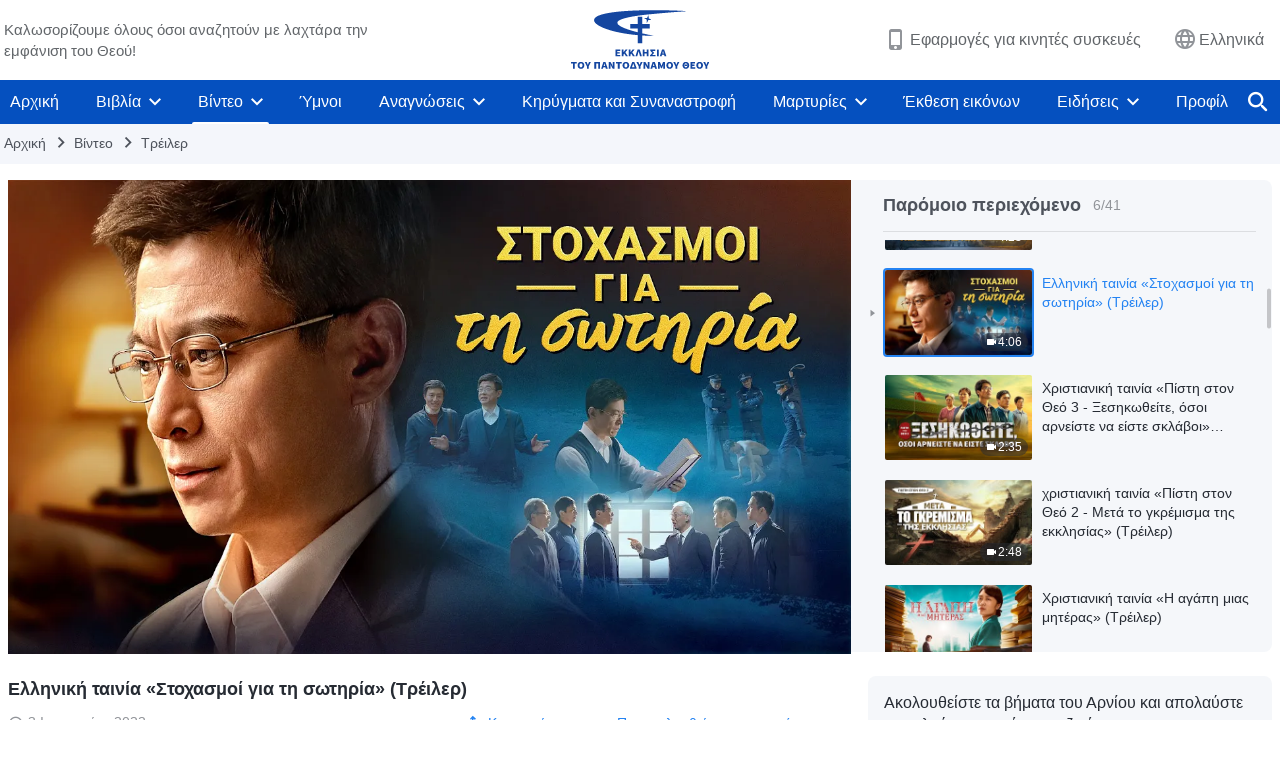

--- FILE ---
content_type: text/html; charset=UTF-8
request_url: https://el.godfootsteps.org/videos/reflections-on-salvation-trailer.html
body_size: 25422
content:
<!DOCTYPE html>
<html dir="ltr" lang="el" prefix="og: https://ogp.me/ns#">
<head>
    
    <meta charset="UTF-8">
    <meta name="viewport" content="width=device-width, initial-scale=1.0, maximum-scale=1.0, user-scalable=no">
    <meta name="google-site-verification" content="sGSOMgTL7sHohUuvDuPlG4km8BtfIOutJbxjCT2A6Vw"/>
    <link rel="profile" href="https://gmpg.org/xfn/11">
        <link rel="alternate" href="https://www.godfootsteps.org" hreflang="zh-tw" title="全能神教會"/>
        <link rel="alternate" href="https://www.hidden-advent.org" hreflang="zh-cn" title="全能神教会"/>
        <link rel="alternate" href="https://ar.godfootsteps.org" hreflang="ar" title="كنيسة الله القدير"/>
        <link rel="alternate" href="https://bg.godfootsteps.org" hreflang="bg" title="Църквата на Всемогъщия Бог"/>
        <link rel="alternate" href="https://bn.godfootsteps.org" hreflang="bn" title="সর্বশক্তিমান ঈশ্বরের গির্জা"/>
        <link rel="alternate" href="https://de.godfootsteps.org" hreflang="de" title="Die Kirche des Allmächtigen Gottes"/>
        <link rel="alternate" href="https://el.godfootsteps.org" hreflang="el" title="Εκκλησία του Παντοδύναμου Θεού"/>
        <link rel="alternate" href="https://en.godfootsteps.org" hreflang="en" title="The Church of Almighty God"/>
        <link rel="alternate" href="https://es.godfootsteps.org" hreflang="es" title="Iglesia de Dios Todopoderoso"/>
        <link rel="alternate" href="https://fr.godfootsteps.org" hreflang="fr" title="L'Église de Dieu Tout-Puissant"/>
        <link rel="alternate" href="https://he.godfootsteps.org" hreflang="he" title="כנסיית האל הכול יכול"/>
        <link rel="alternate" href="https://hi.godfootsteps.org" hreflang="hi" title="सर्वशक्तिमान परमेश्वर की कलीसिया"/>
        <link rel="alternate" href="https://hmn.godfootsteps.org" hreflang="hmn" title="Pawg Ntseeg Ntawm Vajtswv Tus Uas Muaj Hwj Chim Loj Kawg Nkaus"/>
        <link rel="alternate" href="https://hr.godfootsteps.org" hreflang="hr" title="Crkva Svemogućeg Boga"/>
        <link rel="alternate" href="https://hu.godfootsteps.org" hreflang="hu" title="Mindenható Isten Egyháza"/>
        <link rel="alternate" href="https://id.godfootsteps.org" hreflang="id" title="Gereja Tuhan Yang Mahakuasa"/>
        <link rel="alternate" href="https://it.godfootsteps.org" hreflang="it" title="La Chiesa di Dio Onnipotente"/>
        <link rel="alternate" href="https://jp.godfootsteps.org" hreflang="ja" title="全能神教会"/>
        <link rel="alternate" href="https://km.godfootsteps.org" hreflang="km" title="ពួកជំនុំនៃព្រះដ៏មានគ្រប់ព្រះចេស្ដា"/>
        <link rel="alternate" href="https://kr.godfootsteps.org" hreflang="kr" title="전능하신 하나님 교회"/>
        <link rel="alternate" href="https://lo.godfootsteps.org" hreflang="lo" title="ຄຣິສຕະຈັກຂອງພຣະເຈົ້າອົງຊົງລິດທານຸພາບສູງສຸດ"/>
        <link rel="alternate" href="https://ml.godfootsteps.org" hreflang="ml" title="സര്‍വശക്തനായ ദൈവത്തിന്റെ സഭ"/>
        <link rel="alternate" href="https://mn.godfootsteps.org" hreflang="mn" title="Төгс Хүчит Бурханы Чуулган"/>
        <link rel="alternate" href="https://my.godfootsteps.org" hreflang="my" title="အနန္တတန်ခိုးရှင် ဘုရားသခင်၏အသင်းတော်"/>
        <link rel="alternate" href="https://ne.godfootsteps.org" hreflang="ne" title="सर्वशक्तिमान्‌ परमेश्‍वरको मण्डली"/>
        <link rel="alternate" href="https://nl.godfootsteps.org" hreflang="nl" title="De Kerk van Almachtige God"/>
        <link rel="alternate" href="https://pa.godfootsteps.org" hreflang="pa" title="ਸਰਬਸ਼ਕਤੀਮਾਨ ਪਰਮੇਸ਼ੁਰ ਦੀ ਕਲੀਸਿਯਾ"/>
        <link rel="alternate" href="https://pl.godfootsteps.org" hreflang="pl" title="Kościół Boga Wszechmogącego"/>
        <link rel="alternate" href="https://pt.godfootsteps.org" hreflang="pt" title="Igreja de Deus Todo-Poderoso"/>
        <link rel="alternate" href="https://ro.godfootsteps.org" hreflang="ro" title="Biserica lui Dumnezeu Atotputernic"/>
        <link rel="alternate" href="https://ru.godfootsteps.org" hreflang="ru" title="Церковь Всемогущего Бога"/>
        <link rel="alternate" href="https://sk.godfootsteps.org" hreflang="sk" title="Cirkev Všemohúceho Boha"/>
        <link rel="alternate" href="https://sr.godfootsteps.org" hreflang="sr" title="Crkva Svemogućeg Boga"/>
        <link rel="alternate" href="https://sv.godfootsteps.org" hreflang="sv" title="Allsmäktige Guds Kyrka"/>
        <link rel="alternate" href="https://sw.godfootsteps.org" hreflang="sw" title="Kanisa la Mwenyezi Mungu"/>
        <link rel="alternate" href="https://ta.godfootsteps.org" hreflang="ta" title="சர்வவல்லமையுள்ள தேவனுடைய திருச்சபை"/>
        <link rel="alternate" href="https://th.godfootsteps.org" hreflang="th" title="คริสตจักรแห่งพระเจ้าผู้ทรงมหิทธิฤทธิ์"/>
        <link rel="alternate" href="https://tl.godfootsteps.org" hreflang="tl" title="Ang Iglesia ng Makapangyarihang Diyos"/>
        <link rel="alternate" href="https://uk.godfootsteps.org" hreflang="uk" title="Церква Всемогутнього Бога"/>
        <link rel="alternate" href="https://ur.godfootsteps.org" hreflang="ur" title="قادر مطلق خدا کی کلیسیا"/>
        <link rel="alternate" href="https://vi.godfootsteps.org" hreflang="vi" title="Hội Thánh Đức Chúa Trời Toàn Năng"/>
        <link rel="alternate" href="https://zu.godfootsteps.org" hreflang="zu" title="IBandla LikaNkulunkulu USomandla"/>
        <meta http-equiv="x-dns-prefetch-control" content="on">
    <link rel="preconnect" href="//i.ytimg.com" crossorigin>
    <link rel="preconnect" href="//www.googletagmanager.com" crossorigin>
    <link rel="preconnect" href="//static.kingdomsalvation.org" crossorigin>
    <link rel="dns-prefetch" href="//i.ytimg.com">
    <link rel="dns-prefetch" href="//www.googletagmanager.com">
    <link rel="dns-prefetch" href="//static.kingdomsalvation.org">
    <link rel="apple-touch-icon" sizes="180x180" href="https://static.kingdomsalvation.org/cdn/images/website-icon/official/apple-touch-icon.png">
    <link rel="icon" type="image/png" sizes="32x32" href="https://static.kingdomsalvation.org/cdn/images/website-icon/official/favicon-32x32.png">
    <link rel="icon" type="image/png" sizes="16x16" href="https://static.kingdomsalvation.org/cdn/images/website-icon/official/favicon-16x16.png">

    
		<!-- All in One SEO 4.6.2 - aioseo.com -->
		<title>Ελληνική ταινία «Στοχασμοί για τη σωτηρία» (Τρέιλερ) | Εκκλησία του Παντοδύναμου Θεού</title>
		<meta name="description" content="Ο Γιανγκ Μίνγκγιουαν είναι πρεσβύτερος μιας κατ’ οίκον εκκλησίας. Μία μέρα, μαθαίνει πως ο πρεσβύτερος Σου, που χαίρει μεγάλου σεβασμού στην εκκλησία, έχει αποδεχτεί την Αστραπή της Ανατολής. Συγκινείται πολύ και αποφασίζει να αναζητήσει και να ερευνήσει την Αστραπή της Ανατολής. Μέσα από ανάγνωση των λόγων του Παντοδύναμου Θεού, ερωτήματα που τον βασάνιζαν όλα τα" />
		<meta name="robots" content="max-image-preview:large" />
		<link rel="canonical" href="https://el.godfootsteps.org/videos/reflections-on-salvation-trailer.html" />
		<meta name="generator" content="All in One SEO (AIOSEO) 4.6.2" />
		<meta property="og:locale" content="el_GR" />
		<meta property="og:site_name" content="Εκκλησία του Παντοδύναμου Θεού" />
		<meta property="og:type" content="article" />
		<meta property="og:title" content="Ελληνική ταινία «Στοχασμοί για τη σωτηρία» (Τρέιλερ) | Εκκλησία του Παντοδύναμου Θεού" />
		<meta property="og:description" content="Ο Γιανγκ Μίνγκγιουαν είναι πρεσβύτερος μιας κατ’ οίκον εκκλησίας. Μία μέρα, μαθαίνει πως ο πρεσβύτερος Σου, που χαίρει μεγάλου σεβασμού στην εκκλησία, έχει αποδεχτεί την Αστραπή της Ανατολής. Συγκινείται πολύ και αποφασίζει να αναζητήσει και να ερευνήσει την Αστραπή της Ανατολής. Μέσα από ανάγνωση των λόγων του Παντοδύναμου Θεού, ερωτήματα που τον βασάνιζαν όλα τα" />
		<meta property="og:url" content="https://el.godfootsteps.org/videos/reflections-on-salvation-trailer.html" />
		<meta property="og:image" content="https://i.ytimg.com/vi/G3DiNPkGQGk/maxresdefault.jpg?v=250706&amp;v=250706" />
		<meta property="og:image:secure_url" content="https://i.ytimg.com/vi/G3DiNPkGQGk/maxresdefault.jpg?v=250706&amp;v=250706" />
		<meta property="article:publisher" content="https://www.facebook.com/kingdomsalvationel/" />
		<meta name="twitter:card" content="summary_large_image" />
		<meta name="twitter:site" content="@CAGchurchel" />
		<meta name="twitter:title" content="Ελληνική ταινία «Στοχασμοί για τη σωτηρία» (Τρέιλερ) | Εκκλησία του Παντοδύναμου Θεού" />
		<meta name="twitter:description" content="Ο Γιανγκ Μίνγκγιουαν είναι πρεσβύτερος μιας κατ’ οίκον εκκλησίας. Μία μέρα, μαθαίνει πως ο πρεσβύτερος Σου, που χαίρει μεγάλου σεβασμού στην εκκλησία, έχει αποδεχτεί την Αστραπή της Ανατολής. Συγκινείται πολύ και αποφασίζει να αναζητήσει και να ερευνήσει την Αστραπή της Ανατολής. Μέσα από ανάγνωση των λόγων του Παντοδύναμου Θεού, ερωτήματα που τον βασάνιζαν όλα τα" />
		<meta name="twitter:image" content="https://i.ytimg.com/vi/G3DiNPkGQGk/maxresdefault.jpg?v=250706" />
		<meta name="google" content="nositelinkssearchbox" />
		<script type="application/ld+json" class="aioseo-schema">
			{"@context":"https:\/\/schema.org","@graph":[{"@type":"BreadcrumbList","@id":"https:\/\/el.godfootsteps.org\/videos\/reflections-on-salvation-trailer.html#breadcrumblist","itemListElement":[{"@type":"ListItem","@id":"https:\/\/el.godfootsteps.org\/#listItem","position":1,"name":"Home","item":"https:\/\/el.godfootsteps.org\/","nextItem":"https:\/\/el.godfootsteps.org\/videos\/reflections-on-salvation-trailer.html#listItem"},{"@type":"ListItem","@id":"https:\/\/el.godfootsteps.org\/videos\/reflections-on-salvation-trailer.html#listItem","position":2,"name":"\u0395\u03bb\u03bb\u03b7\u03bd\u03b9\u03ba\u03ae \u03c4\u03b1\u03b9\u03bd\u03af\u03b1 \u00ab\u03a3\u03c4\u03bf\u03c7\u03b1\u03c3\u03bc\u03bf\u03af \u03b3\u03b9\u03b1 \u03c4\u03b7 \u03c3\u03c9\u03c4\u03b7\u03c1\u03af\u03b1\u00bb (\u03a4\u03c1\u03ad\u03b9\u03bb\u03b5\u03c1)","previousItem":"https:\/\/el.godfootsteps.org\/#listItem"}]},{"@type":"Organization","@id":"https:\/\/el.godfootsteps.org\/#organization","name":"\u0395\u03ba\u03ba\u03bb\u03b7\u03c3\u03af\u03b1 \u03c4\u03bf\u03c5 \u03a0\u03b1\u03bd\u03c4\u03bf\u03b4\u03cd\u03bd\u03b1\u03bc\u03bf\u03c5 \u0398\u03b5\u03bf\u03cd","url":"https:\/\/el.godfootsteps.org\/","logo":{"@type":"ImageObject","url":"https:\/\/el.godfootsteps.org\/wp-content\/uploads\/2018\/12\/LOGO--ZB20181206-EL.svg","@id":"https:\/\/el.godfootsteps.org\/videos\/reflections-on-salvation-trailer.html\/#organizationLogo"},"image":{"@id":"https:\/\/el.godfootsteps.org\/videos\/reflections-on-salvation-trailer.html\/#organizationLogo"},"sameAs":["https:\/\/www.instagram.com\/kingdomsalvationel\/","https:\/\/www.youtube.com\/c\/"]},{"@type":"WebPage","@id":"https:\/\/el.godfootsteps.org\/videos\/reflections-on-salvation-trailer.html#webpage","url":"https:\/\/el.godfootsteps.org\/videos\/reflections-on-salvation-trailer.html","name":"\u0395\u03bb\u03bb\u03b7\u03bd\u03b9\u03ba\u03ae \u03c4\u03b1\u03b9\u03bd\u03af\u03b1 \u00ab\u03a3\u03c4\u03bf\u03c7\u03b1\u03c3\u03bc\u03bf\u03af \u03b3\u03b9\u03b1 \u03c4\u03b7 \u03c3\u03c9\u03c4\u03b7\u03c1\u03af\u03b1\u00bb (\u03a4\u03c1\u03ad\u03b9\u03bb\u03b5\u03c1) | \u0395\u03ba\u03ba\u03bb\u03b7\u03c3\u03af\u03b1 \u03c4\u03bf\u03c5 \u03a0\u03b1\u03bd\u03c4\u03bf\u03b4\u03cd\u03bd\u03b1\u03bc\u03bf\u03c5 \u0398\u03b5\u03bf\u03cd","description":"\u039f \u0393\u03b9\u03b1\u03bd\u03b3\u03ba \u039c\u03af\u03bd\u03b3\u03ba\u03b3\u03b9\u03bf\u03c5\u03b1\u03bd \u03b5\u03af\u03bd\u03b1\u03b9 \u03c0\u03c1\u03b5\u03c3\u03b2\u03cd\u03c4\u03b5\u03c1\u03bf\u03c2 \u03bc\u03b9\u03b1\u03c2 \u03ba\u03b1\u03c4\u2019 \u03bf\u03af\u03ba\u03bf\u03bd \u03b5\u03ba\u03ba\u03bb\u03b7\u03c3\u03af\u03b1\u03c2. \u039c\u03af\u03b1 \u03bc\u03ad\u03c1\u03b1, \u03bc\u03b1\u03b8\u03b1\u03af\u03bd\u03b5\u03b9 \u03c0\u03c9\u03c2 \u03bf \u03c0\u03c1\u03b5\u03c3\u03b2\u03cd\u03c4\u03b5\u03c1\u03bf\u03c2 \u03a3\u03bf\u03c5, \u03c0\u03bf\u03c5 \u03c7\u03b1\u03af\u03c1\u03b5\u03b9 \u03bc\u03b5\u03b3\u03ac\u03bb\u03bf\u03c5 \u03c3\u03b5\u03b2\u03b1\u03c3\u03bc\u03bf\u03cd \u03c3\u03c4\u03b7\u03bd \u03b5\u03ba\u03ba\u03bb\u03b7\u03c3\u03af\u03b1, \u03ad\u03c7\u03b5\u03b9 \u03b1\u03c0\u03bf\u03b4\u03b5\u03c7\u03c4\u03b5\u03af \u03c4\u03b7\u03bd \u0391\u03c3\u03c4\u03c1\u03b1\u03c0\u03ae \u03c4\u03b7\u03c2 \u0391\u03bd\u03b1\u03c4\u03bf\u03bb\u03ae\u03c2. \u03a3\u03c5\u03b3\u03ba\u03b9\u03bd\u03b5\u03af\u03c4\u03b1\u03b9 \u03c0\u03bf\u03bb\u03cd \u03ba\u03b1\u03b9 \u03b1\u03c0\u03bf\u03c6\u03b1\u03c3\u03af\u03b6\u03b5\u03b9 \u03bd\u03b1 \u03b1\u03bd\u03b1\u03b6\u03b7\u03c4\u03ae\u03c3\u03b5\u03b9 \u03ba\u03b1\u03b9 \u03bd\u03b1 \u03b5\u03c1\u03b5\u03c5\u03bd\u03ae\u03c3\u03b5\u03b9 \u03c4\u03b7\u03bd \u0391\u03c3\u03c4\u03c1\u03b1\u03c0\u03ae \u03c4\u03b7\u03c2 \u0391\u03bd\u03b1\u03c4\u03bf\u03bb\u03ae\u03c2. \u039c\u03ad\u03c3\u03b1 \u03b1\u03c0\u03cc \u03b1\u03bd\u03ac\u03b3\u03bd\u03c9\u03c3\u03b7 \u03c4\u03c9\u03bd \u03bb\u03cc\u03b3\u03c9\u03bd \u03c4\u03bf\u03c5 \u03a0\u03b1\u03bd\u03c4\u03bf\u03b4\u03cd\u03bd\u03b1\u03bc\u03bf\u03c5 \u0398\u03b5\u03bf\u03cd, \u03b5\u03c1\u03c9\u03c4\u03ae\u03bc\u03b1\u03c4\u03b1 \u03c0\u03bf\u03c5 \u03c4\u03bf\u03bd \u03b2\u03b1\u03c3\u03ac\u03bd\u03b9\u03b6\u03b1\u03bd \u03cc\u03bb\u03b1 \u03c4\u03b1","inLanguage":"el-GR","isPartOf":{"@id":"https:\/\/el.godfootsteps.org\/#website"},"breadcrumb":{"@id":"https:\/\/el.godfootsteps.org\/videos\/reflections-on-salvation-trailer.html#breadcrumblist"},"datePublished":"2022-01-03T15:50:30+02:00","dateModified":"2023-12-27T14:54:19+02:00"},{"@type":"WebSite","@id":"https:\/\/el.godfootsteps.org\/#website","url":"https:\/\/el.godfootsteps.org\/","name":"\u0395\u03ba\u03ba\u03bb\u03b7\u03c3\u03af\u03b1 \u03c4\u03bf\u03c5 \u03a0\u03b1\u03bd\u03c4\u03bf\u03b4\u03cd\u03bd\u03b1\u03bc\u03bf\u03c5 \u0398\u03b5\u03bf\u03cd","inLanguage":"el-GR","publisher":{"@id":"https:\/\/el.godfootsteps.org\/#organization"}}]}
		</script>
		<!-- All in One SEO -->

<style id='jetpack-sharing-buttons-style-inline-css' type='text/css'>
.jetpack-sharing-buttons__services-list{display:flex;flex-direction:row;flex-wrap:wrap;gap:0;list-style-type:none;margin:5px;padding:0}.jetpack-sharing-buttons__services-list.has-small-icon-size{font-size:12px}.jetpack-sharing-buttons__services-list.has-normal-icon-size{font-size:16px}.jetpack-sharing-buttons__services-list.has-large-icon-size{font-size:24px}.jetpack-sharing-buttons__services-list.has-huge-icon-size{font-size:36px}@media print{.jetpack-sharing-buttons__services-list{display:none!important}}ul.jetpack-sharing-buttons__services-list.has-background{padding:1.25em 2.375em}
</style>
<style id='classic-theme-styles-inline-css' type='text/css'>
/*! This file is auto-generated */
.wp-block-button__link{color:#fff;background-color:#32373c;border-radius:9999px;box-shadow:none;text-decoration:none;padding:calc(.667em + 2px) calc(1.333em + 2px);font-size:1.125em}.wp-block-file__button{background:#32373c;color:#fff;text-decoration:none}
</style>
<style id='global-styles-inline-css' type='text/css'>
body{--wp--preset--color--black: #000000;--wp--preset--color--cyan-bluish-gray: #abb8c3;--wp--preset--color--white: #ffffff;--wp--preset--color--pale-pink: #f78da7;--wp--preset--color--vivid-red: #cf2e2e;--wp--preset--color--luminous-vivid-orange: #ff6900;--wp--preset--color--luminous-vivid-amber: #fcb900;--wp--preset--color--light-green-cyan: #7bdcb5;--wp--preset--color--vivid-green-cyan: #00d084;--wp--preset--color--pale-cyan-blue: #8ed1fc;--wp--preset--color--vivid-cyan-blue: #0693e3;--wp--preset--color--vivid-purple: #9b51e0;--wp--preset--gradient--vivid-cyan-blue-to-vivid-purple: linear-gradient(135deg,rgba(6,147,227,1) 0%,rgb(155,81,224) 100%);--wp--preset--gradient--light-green-cyan-to-vivid-green-cyan: linear-gradient(135deg,rgb(122,220,180) 0%,rgb(0,208,130) 100%);--wp--preset--gradient--luminous-vivid-amber-to-luminous-vivid-orange: linear-gradient(135deg,rgba(252,185,0,1) 0%,rgba(255,105,0,1) 100%);--wp--preset--gradient--luminous-vivid-orange-to-vivid-red: linear-gradient(135deg,rgba(255,105,0,1) 0%,rgb(207,46,46) 100%);--wp--preset--gradient--very-light-gray-to-cyan-bluish-gray: linear-gradient(135deg,rgb(238,238,238) 0%,rgb(169,184,195) 100%);--wp--preset--gradient--cool-to-warm-spectrum: linear-gradient(135deg,rgb(74,234,220) 0%,rgb(151,120,209) 20%,rgb(207,42,186) 40%,rgb(238,44,130) 60%,rgb(251,105,98) 80%,rgb(254,248,76) 100%);--wp--preset--gradient--blush-light-purple: linear-gradient(135deg,rgb(255,206,236) 0%,rgb(152,150,240) 100%);--wp--preset--gradient--blush-bordeaux: linear-gradient(135deg,rgb(254,205,165) 0%,rgb(254,45,45) 50%,rgb(107,0,62) 100%);--wp--preset--gradient--luminous-dusk: linear-gradient(135deg,rgb(255,203,112) 0%,rgb(199,81,192) 50%,rgb(65,88,208) 100%);--wp--preset--gradient--pale-ocean: linear-gradient(135deg,rgb(255,245,203) 0%,rgb(182,227,212) 50%,rgb(51,167,181) 100%);--wp--preset--gradient--electric-grass: linear-gradient(135deg,rgb(202,248,128) 0%,rgb(113,206,126) 100%);--wp--preset--gradient--midnight: linear-gradient(135deg,rgb(2,3,129) 0%,rgb(40,116,252) 100%);--wp--preset--font-size--small: 13px;--wp--preset--font-size--medium: 20px;--wp--preset--font-size--large: 36px;--wp--preset--font-size--x-large: 42px;--wp--preset--spacing--20: 0.44rem;--wp--preset--spacing--30: 0.67rem;--wp--preset--spacing--40: 1rem;--wp--preset--spacing--50: 1.5rem;--wp--preset--spacing--60: 2.25rem;--wp--preset--spacing--70: 3.38rem;--wp--preset--spacing--80: 5.06rem;--wp--preset--shadow--natural: 6px 6px 9px rgba(0, 0, 0, 0.2);--wp--preset--shadow--deep: 12px 12px 50px rgba(0, 0, 0, 0.4);--wp--preset--shadow--sharp: 6px 6px 0px rgba(0, 0, 0, 0.2);--wp--preset--shadow--outlined: 6px 6px 0px -3px rgba(255, 255, 255, 1), 6px 6px rgba(0, 0, 0, 1);--wp--preset--shadow--crisp: 6px 6px 0px rgba(0, 0, 0, 1);}:where(.is-layout-flex){gap: 0.5em;}:where(.is-layout-grid){gap: 0.5em;}body .is-layout-flow > .alignleft{float: left;margin-inline-start: 0;margin-inline-end: 2em;}body .is-layout-flow > .alignright{float: right;margin-inline-start: 2em;margin-inline-end: 0;}body .is-layout-flow > .aligncenter{margin-left: auto !important;margin-right: auto !important;}body .is-layout-constrained > .alignleft{float: left;margin-inline-start: 0;margin-inline-end: 2em;}body .is-layout-constrained > .alignright{float: right;margin-inline-start: 2em;margin-inline-end: 0;}body .is-layout-constrained > .aligncenter{margin-left: auto !important;margin-right: auto !important;}body .is-layout-constrained > :where(:not(.alignleft):not(.alignright):not(.alignfull)){max-width: var(--wp--style--global--content-size);margin-left: auto !important;margin-right: auto !important;}body .is-layout-constrained > .alignwide{max-width: var(--wp--style--global--wide-size);}body .is-layout-flex{display: flex;}body .is-layout-flex{flex-wrap: wrap;align-items: center;}body .is-layout-flex > *{margin: 0;}body .is-layout-grid{display: grid;}body .is-layout-grid > *{margin: 0;}:where(.wp-block-columns.is-layout-flex){gap: 2em;}:where(.wp-block-columns.is-layout-grid){gap: 2em;}:where(.wp-block-post-template.is-layout-flex){gap: 1.25em;}:where(.wp-block-post-template.is-layout-grid){gap: 1.25em;}.has-black-color{color: var(--wp--preset--color--black) !important;}.has-cyan-bluish-gray-color{color: var(--wp--preset--color--cyan-bluish-gray) !important;}.has-white-color{color: var(--wp--preset--color--white) !important;}.has-pale-pink-color{color: var(--wp--preset--color--pale-pink) !important;}.has-vivid-red-color{color: var(--wp--preset--color--vivid-red) !important;}.has-luminous-vivid-orange-color{color: var(--wp--preset--color--luminous-vivid-orange) !important;}.has-luminous-vivid-amber-color{color: var(--wp--preset--color--luminous-vivid-amber) !important;}.has-light-green-cyan-color{color: var(--wp--preset--color--light-green-cyan) !important;}.has-vivid-green-cyan-color{color: var(--wp--preset--color--vivid-green-cyan) !important;}.has-pale-cyan-blue-color{color: var(--wp--preset--color--pale-cyan-blue) !important;}.has-vivid-cyan-blue-color{color: var(--wp--preset--color--vivid-cyan-blue) !important;}.has-vivid-purple-color{color: var(--wp--preset--color--vivid-purple) !important;}.has-black-background-color{background-color: var(--wp--preset--color--black) !important;}.has-cyan-bluish-gray-background-color{background-color: var(--wp--preset--color--cyan-bluish-gray) !important;}.has-white-background-color{background-color: var(--wp--preset--color--white) !important;}.has-pale-pink-background-color{background-color: var(--wp--preset--color--pale-pink) !important;}.has-vivid-red-background-color{background-color: var(--wp--preset--color--vivid-red) !important;}.has-luminous-vivid-orange-background-color{background-color: var(--wp--preset--color--luminous-vivid-orange) !important;}.has-luminous-vivid-amber-background-color{background-color: var(--wp--preset--color--luminous-vivid-amber) !important;}.has-light-green-cyan-background-color{background-color: var(--wp--preset--color--light-green-cyan) !important;}.has-vivid-green-cyan-background-color{background-color: var(--wp--preset--color--vivid-green-cyan) !important;}.has-pale-cyan-blue-background-color{background-color: var(--wp--preset--color--pale-cyan-blue) !important;}.has-vivid-cyan-blue-background-color{background-color: var(--wp--preset--color--vivid-cyan-blue) !important;}.has-vivid-purple-background-color{background-color: var(--wp--preset--color--vivid-purple) !important;}.has-black-border-color{border-color: var(--wp--preset--color--black) !important;}.has-cyan-bluish-gray-border-color{border-color: var(--wp--preset--color--cyan-bluish-gray) !important;}.has-white-border-color{border-color: var(--wp--preset--color--white) !important;}.has-pale-pink-border-color{border-color: var(--wp--preset--color--pale-pink) !important;}.has-vivid-red-border-color{border-color: var(--wp--preset--color--vivid-red) !important;}.has-luminous-vivid-orange-border-color{border-color: var(--wp--preset--color--luminous-vivid-orange) !important;}.has-luminous-vivid-amber-border-color{border-color: var(--wp--preset--color--luminous-vivid-amber) !important;}.has-light-green-cyan-border-color{border-color: var(--wp--preset--color--light-green-cyan) !important;}.has-vivid-green-cyan-border-color{border-color: var(--wp--preset--color--vivid-green-cyan) !important;}.has-pale-cyan-blue-border-color{border-color: var(--wp--preset--color--pale-cyan-blue) !important;}.has-vivid-cyan-blue-border-color{border-color: var(--wp--preset--color--vivid-cyan-blue) !important;}.has-vivid-purple-border-color{border-color: var(--wp--preset--color--vivid-purple) !important;}.has-vivid-cyan-blue-to-vivid-purple-gradient-background{background: var(--wp--preset--gradient--vivid-cyan-blue-to-vivid-purple) !important;}.has-light-green-cyan-to-vivid-green-cyan-gradient-background{background: var(--wp--preset--gradient--light-green-cyan-to-vivid-green-cyan) !important;}.has-luminous-vivid-amber-to-luminous-vivid-orange-gradient-background{background: var(--wp--preset--gradient--luminous-vivid-amber-to-luminous-vivid-orange) !important;}.has-luminous-vivid-orange-to-vivid-red-gradient-background{background: var(--wp--preset--gradient--luminous-vivid-orange-to-vivid-red) !important;}.has-very-light-gray-to-cyan-bluish-gray-gradient-background{background: var(--wp--preset--gradient--very-light-gray-to-cyan-bluish-gray) !important;}.has-cool-to-warm-spectrum-gradient-background{background: var(--wp--preset--gradient--cool-to-warm-spectrum) !important;}.has-blush-light-purple-gradient-background{background: var(--wp--preset--gradient--blush-light-purple) !important;}.has-blush-bordeaux-gradient-background{background: var(--wp--preset--gradient--blush-bordeaux) !important;}.has-luminous-dusk-gradient-background{background: var(--wp--preset--gradient--luminous-dusk) !important;}.has-pale-ocean-gradient-background{background: var(--wp--preset--gradient--pale-ocean) !important;}.has-electric-grass-gradient-background{background: var(--wp--preset--gradient--electric-grass) !important;}.has-midnight-gradient-background{background: var(--wp--preset--gradient--midnight) !important;}.has-small-font-size{font-size: var(--wp--preset--font-size--small) !important;}.has-medium-font-size{font-size: var(--wp--preset--font-size--medium) !important;}.has-large-font-size{font-size: var(--wp--preset--font-size--large) !important;}.has-x-large-font-size{font-size: var(--wp--preset--font-size--x-large) !important;}
.wp-block-navigation a:where(:not(.wp-element-button)){color: inherit;}
:where(.wp-block-post-template.is-layout-flex){gap: 1.25em;}:where(.wp-block-post-template.is-layout-grid){gap: 1.25em;}
:where(.wp-block-columns.is-layout-flex){gap: 2em;}:where(.wp-block-columns.is-layout-grid){gap: 2em;}
.wp-block-pullquote{font-size: 1.5em;line-height: 1.6;}
</style>

<!-- <meta name="GmediaGallery" version="1.22.0/1.8.0" license="" /> -->
<script type="application/ld+json">
        [{
            "@context": "http://schema.org",
            "@type": "WebSite",
            "name": "Εκκλησία του Παντοδύναμου Θεού",
            "url": "https://el.godfootsteps.org"
        }]
        </script>
<script>
        window.$g2_config = {
            site_lang:"el_GR",
            site_type:"official",
            is_cn:false,
            is_latin:true,
            is_rtl:false,
            media_url:"https://static.kingdomsalvation.org",
            s_footnotes:"Υποσημειώσεις",
            template_name:"page-video-player",
            videoPlatform:"YouTube",
            facebook_user_name:"kingdomsalvationel",
            host_name:"https://el.godfootsteps.org",
            comments_platform:"jetpack",
        }
        </script>
  <script type="text/javascript">
    function getBrowserInfo() {
      var Sys = {};
      var ua = navigator.userAgent.toLowerCase();
      var re = /(rv:|msie|edge|firefox|chrome|opera|version).*?([\d.]+)/;
      var m = ua.match(re);
      Sys.browser = m[1].replace(/version/, "'safari");
      Sys.ver = m[2];
      return Sys;
    }

    function versionInfo() {
      document.documentElement.setAttribute('versionOld', 'true');
      document.write('<style type="text/css" id="BrowVer">html[versionOld]{display:none;}</style>');
    }
    var sys = getBrowserInfo();
    switch (sys.browser) {
      case 'chrome':
        parseInt(sys.ver) <= 60 && versionInfo();
        break;
      case 'firefox':
        parseInt(sys.ver) <= 50 && versionInfo();
        break;
      case 'safari':
        parseInt(sys.ver) <= 10 && versionInfo();
        break;
        //  IE
      case 'rv':
      case 'msie':
        parseInt(sys.ver) <= 10 && versionInfo();
        break;
      case 'opera':
        parseInt(sys.ver) <= 10 && versionInfo();
        break;
      default:
        ''
        break;
    }
  </script>
        <link rel="stylesheet" type="text/css" href="https://static.kingdomsalvation.org/cdn/v3/official/framework/css/framework.min.css?v=250706">
        <link rel="stylesheet" type="text/css" href="https://static.kingdomsalvation.org/cdn/v3/common/header/header.min.css?v=250706">
                <link rel="stylesheet" type="text/css" href="https://static.kingdomsalvation.org/cdn/v3/common/footer/footer.min.css?v=250706" media="print" onload="this.media='all'">
                <link rel="stylesheet" href="https://static.kingdomsalvation.org/cdn/v3/common/call-action-guild/call-action-guild.min.css?v=250706" media="print" onload="this.media='all'">
<link rel="stylesheet" type="text/css" href="https://cdnjs.cloudflare.com/ajax/libs/clusterize.js/0.18.0/clusterize.min.css">
<link rel="stylesheet" type="text/css" href="https://static.kingdomsalvation.org/cdn/v3/common/page-video-player/page-video-player.min.css?v=250706">
<script type="text/javascript">
/* <![CDATA[ */
var gospelAjax = {"ajaxurl":"https:\/\/el.godfootsteps.org\/wp-admin\/admin-ajax.php","security":"cec3b168b6"};
/* ]]> */
</script>
    <style>@font-face{font-family:icomoon;src:url('https://static.kingdomsalvation.org/cdn/v3/sources/fonts/official/fonts/icomoon.woff?v=250706') format('woff');font-weight: normal;font-style:normal;font-display:swap}[class*=" icon-"],[class^=icon-]{font-family:icomoon!important;speak:never;font-style:normal;font-weight:400;font-variant:normal;text-transform:none;line-height:1;-webkit-font-smoothing:antialiased;-moz-osx-font-smoothing:grayscale}.icon-videos-list:before{content:"\e945";color:#fff;}.icon-content-copy:before{content:"\e942";color:#666}.icon-widgets:before{content:"\e943";color:#666}.icon-filter-list:before{content:"\e944"}.icon-youtube .path1:before{content:"\e940";color:#fff}.icon-youtube .path2:before{content:"\e941";margin-left:-1.421875em;color:#000}.icon-chatonline .path1:before{content:"\e93d";color:#8ad686}.icon-chatonline .path2:before{content:"\e93e";margin-left:-1.23046875em;color:#fff}.icon-chatonline .path3:before{content:"\e93f";margin-left:-1.23046875em;color:#4db748}.icon-chat-icon .path1:before{content:"\e903";color:none;opacity:.85}.icon-chat-icon .path2:before{content:"\e904";margin-left:-1em;color:#000;opacity:.85}.icon-chat-icon .path3:before{content:"\e93b";margin-left:-1em;color:#fff;opacity:.85}.icon-close:before{content:"\e922"}.icon-cached:before{content:"\e93c"}.icon-lrc:before{content:"\e902"}.icon-send:before{content:"\e901"}.icon-volume-off:before{content:"\e93a"}.icon-play-arrow-filled:before{content:"\e900"}.icon-repeat-one:before{content:"\e938"}.icon-copy-link:before{content:"\e905"}.icon-communication-list:before{content:"\e906"}.icon-font-setting:before{content:"\e907"}.icon-font-add:before{content:"\e908"}.icon-font-cut:before{content:"\e909"}.icon-shuffle:before{content:"\e90a"}.icon-repeat:before{content:"\e90b"}.icon-share:before{content:"\e90c"}.icon-list-download:before{content:"\e90d"}.icon-text-rotate-vertical:before{content:"\e90e"}.icon-movie:before{content:"\e90f"}.icon-line-movie:before{content:"\e910"}.icon-forum:before{content:"\e911"}.icon-audio:before{content:"\e912"}.icon-books:before{content:"\e913"}.icon-search:before{content:"\e914"}.icon-headset:before{content:"\e915"}.icon-volume-mute:before{content:"\e916"}.icon-expand-more:before{content:"\e917"}.icon-expand-less:before{content:"\e918"}.icon-fullscreen-exit:before{content:"\e919"}.icon-fullscreen:before{content:"\e91a"}.icon-videocam:before{content:"\e91b"}.icon-play-arrow-outline:before{content:"\e91c"}.icon-cloud-download:before{content:"\e91d"}.icon-tune:before{content:"\e91e"}.icon-palette:before{content:"\e91f"}.icon-more-vert:before{content:"\e920"}.icon-menu:before{content:"\e921"}.icon-cancel:before{content:"\e923"}.icon-arrow-drop-down:before{content:"\e924"}.icon-arrow-back:before{content:"\e925"}.icon-navigate-next:before{content:"\e926"}.icon-navigate-before:before{content:"\e927"}.icon-phone-iphone:before{content:"\e928"}.icon-format-list-bulleted:before{content:"\e929"}.icon-mail-outline:before{content:"\e92a"}.icon-call:before{content:"\e92b"}.icon-playlist-play:before{content:"\e92c"}.icon-volume-up:before{content:"\e92d"}.icon-play-circle-outline:before{content:"\e92e"}.icon-pause-circle-outline:before{content:"\e92f"}.icon-skip-previous:before{content:"\e930"}.icon-skip-next:before{content:"\e931"}.icon-playlist-add:before{content:"\e932"}.icon-high-quality:before{content:"\e933"}.icon-language:before{content:"\e934"}.icon-list:before{content:"\e935"}.icon-history:before{content:"\e936"}.icon-view-list:before{content:"\e937"}.icon-view-module:before{content:"\e939"}</style>
    <style id="customCss"></style>

    <!-- Google Tag Manager -->
    <script>
        (function(w,d,s,l,i){
            w[l]=w[l]||[];
            w[l].push({'gtm.start':new Date().getTime(),event:'gtm.js'});
            var f=d.getElementsByTagName(s)[0],j=d.createElement(s),dl=l != 'dataLayer'?'&l='+l:'';
            j.async=true;j.src='https://www.googletagmanager.com/gtm.js?id='+i+dl;
            f.parentNode.insertBefore(j, f);
        })
        (window, document, 'script', 'dataLayer', 'GTM-P5C3B3B');
    </script>
    <!-- End Google Tag Manager -->
</head>
<body class="latin default-similar-videos" site_type="official" template_name="page-video-player">
<!-- Google Tag Manager (noscript) -->
<noscript>
    <iframe src="https://www.googletagmanager.com/ns.html?id=GTM-P5C3B3B" height="0" width="0" style="display:none;visibility:hidden"></iframe>
</noscript>
<!-- End Google Tag Manager (noscript) -->
<div class="head-commercial-wrap d-xl-none" data-showType="image_gif" data-fixed="true" data-loop="yes" widgetId="commercial_whole_device_top">
    <a class="recom-item messenger-payload"  href="https://m.me/el.godfootsteps?ref=website" data-android="" data-ios=""
        data-tab-img="https://el.godfootsteps.org/wp-content/uploads/2021/05/ads-kingdom-el-TAB-ZB20210418-EL-1536X190.gif" data-mb-img="https://el.godfootsteps.org/wp-content/uploads/2021/05/ads-kingdom-el-MB-ZB20210418-EL-750X150.gif" data-adname="στη βασιλεία των ουρανών και να κερδίσετε αιώνια ζωή"
        data-title="στη βασιλεία των ουρανών και να κερδίσετε αιώνια ζωή" tabIndex="0" linkType="page_link" target="_blank" data-ref="TOP-AD"></a>
</div><header id="header">
    <div class="container head">
        <p class="d-none d-xl-block">Καλωσορίζουμε όλους όσοι αναζητούν με λαχτάρα την εμφάνιση του Θεού!</p>
        <button id="sidenav-btn" data-target="mobile-slide-out" class="d-xl-none btn btn-icon"><i class="icon-menu"></i>
        </button>
        <a href="https://el.godfootsteps.org" class="logo" title="Εκκλησία του Παντοδύναμου Θεού">
            <img src="https://el.godfootsteps.org/wp-content/uploads/2023/09/el-logo.svg" alt="Εκκλησία του Παντοδύναμου Θεού" title="Εκκλησία του Παντοδύναμου Θεού">
            <h1>Εκκλησία του Παντοδύναμου Θεού</h1>
        </a>
        <div class="head-right">
            <a href="javascript:;" id="apps-trigger-btn" class="mobile-app">
                <i class="icon-phone-iphone"></i>Εφαρμογές για κινητές συσκευές</a>
            <button class="language"><i class="icon-language"></i>Ελληνικά</button>
            <button class="mb-search-show-btn d-xl-none btn btn-icon"><i class="icon-search"></i></button>
        </div>
    </div>
    <nav id="navbar" class="d-none d-xl-block">
        <div class="container nav-box-navigation">
			<ul id="nav-menu" class="menu"><li class="menu-item menu-item-type-post_type"><a href="https://el.godfootsteps.org/">Αρχική</a></li>
<li class="menu-item menu-item-type-post_type menu-item-has-children"><a href="https://el.godfootsteps.org/books.html">Βιβλία</a><button class="btn icon-expand-more"></button>
<ul class="sub-menu">
	<li class="menu-item"><a href="https://el.godfootsteps.org/books/utterances-of-Christ.html">Ομιλίες του Χριστού των εσχάτων ημερών</a></li>
	<li class="menu-item"><a href="https://el.godfootsteps.org/books/gospel-books.html">Ευαγγελικά βιβλία</a></li>
	<li class="menu-item"><a href="https://el.godfootsteps.org/books/books-on-life-entry.html">Βιβλία για την είσοδο στη ζωή</a></li>
	<li class="menu-item"><a href="https://el.godfootsteps.org/books/testimonies.html">Βιωματικές μαρτυρίες</a></li>
</ul>
</li>
<li class="menu-item menu-item-type-post_type menu-item-has-children"><a href="https://el.godfootsteps.org/videos.html">Βίντεο</a><button class="btn icon-expand-more"></button>
<ul class="sub-menu">
	<li class="menu-item menu-item-has-children"><a href="#">Αναγνώσεις των λόγων του Παντοδύναμου Θεού</a><button class="btn icon-expand-more"></button>
	<ul class="sub-menu">
		<li class="menu-item"><a href="https://el.godfootsteps.org/video-category/Almighty-God-word.html">Αναγνώσεις από το βιβλίο "Ο Λόγος", τόμ. 1: "Η εμφάνιση και το έργο του Θεού"</a></li>
		<li class="menu-item"><a href="/video-category/the-way-to-know-God.html">Αναγνώσεις από το βιβλίο "Ο Λόγος", τόμ. 2: "Σχετικά με το να γνωρίζει κανείς τον Θεό"</a></li>
		<li class="menu-item"><a href="/video-category/records-of-talks-of-Christ-of-the-last-days.html">Αναγνώσεις από το βιβλίο "Ο Λόγος", τόμ. 3: "Οι συνομιλίες του Χριστού των Εσχάτων Ημερών"</a></li>
		<li class="menu-item"><a href="https://el.godfootsteps.org/video-category/video-exposing-antichrists.html">Αναγνώσεις από το βιβλίο "Ο Λόγος", τόμ. 4: "Εκθέτοντας τους αντίχριστους"</a></li>
		<li class="menu-item"><a href="https://el.godfootsteps.org/video-category/video-responsibilities-of-leaders-and-workers.html">Αναγνώσεις από το βιβλίο "Ο Λόγος", τόμ. 5: "Οι ευθύνες των επικεφαλής και των εργατών"</a></li>
		<li class="menu-item"><a href="/video-category/video-on-the-pursuit-of-the-truth.html">Αναγνώσεις από το βιβλίο "Ο Λόγος", τόμ. 6: "Σχετικά με την επιδίωξη της αλήθειας"</a></li>
	</ul>
</li>
	<li class="menu-item"><a href="https://el.godfootsteps.org/video-category/daily-words-of-God.html">Αναγνώσεις από το βιβλίο «Καθημερινά λόγια του Θεού»</a></li>
	<li class="menu-item"><a href="https://el.godfootsteps.org/video-category/gospel-movies-series.html">Ευαγγελικές ταινίες</a></li>
	<li class="menu-item"><a href="https://el.godfootsteps.org/video-category/religious-persecution-movie-series.html">Ταινίες θρησκευτικών διωγμών</a></li>
	<li class="menu-item"><a href="https://el.godfootsteps.org/video-category/church-life-movies-series.html">Μαρτυρίες για την εκκλησιαστική ζωή</a></li>
	<li class="menu-item"><a href="https://el.godfootsteps.org/video-category/church-life-movies.html">Ταινίες με μαρτυρίες εμπειριών ζωής</a></li>
	<li class="menu-item"><a href="/video-category/sermons-seeking-true-faith.html">Σειρά κηρυγμάτων: Αναζητώντας την αληθινή πίστη</a></li>
	<li class="menu-item"><a href="https://el.godfootsteps.org/video-category/mv-series.html">Μουσικά βίντεο</a></li>
	<li class="menu-item"><a href="https://el.godfootsteps.org/video-category/dance-and-song-videos.html">Χορωδιακό και χορευτικό σύνολο</a></li>
	<li class="menu-item"><a href="https://el.godfootsteps.org/video-category/choir-series.html">Σειρά χορωδιακών βίντεο</a></li>
	<li class="menu-item"><a href="https://el.godfootsteps.org/video-category/the-life-of-the-church-artistic-series.html">Εκκλησιαστική ζωή — Βαριετέ</a></li>
	<li class="menu-item"><a href="https://el.godfootsteps.org/video-category/hymn-videos.html">Βίντεο ύμνων</a></li>
	<li class="menu-item"><a href="/video-category/disclosure-of-the-true-facts-series.html">Αποκαλύπτοντας την αλήθεια</a></li>
	<li class="menu-item"><a href="/video-category/featured-movie-selections.html">Προτεινόμενα αποσπάσματα ταινιών</a></li>
	<li class="menu-item"><a href="https://el.godfootsteps.org/video-category/video-page-collection.html">Στιγμιότυπα κινηματογραφικών έργων</a></li>
</ul>
</li>
<li class="menu-item menu-item-type-post_type"><a href="https://el.godfootsteps.org/hymns.html">Ύμνοι</a></li>
<li class="menu-item menu-item-type-post_type menu-item-has-children"><a href="https://el.godfootsteps.org/recital.html">Αναγνώσεις</a><button class="btn icon-expand-more"></button>
<ul class="sub-menu">
	<li class="menu-item"><a href="https://el.godfootsteps.org/readings-knowing-God.html">Καθημερινά λόγια του Θεού: Γνωρίζοντας τον Θεό</a></li>
	<li class="menu-item menu-item-has-children"><a href="https://el.godfootsteps.org/readings-a-christian-life.html">Καθημερινά λόγια του Θεού: Χριστιανική ζωή</a><button class="btn icon-expand-more"></button>
	<ul class="sub-menu">
		<li class="menu-item"><a href="https://el.godfootsteps.org/the-three-stages-of-work.html">Τα τρία στάδια του έργου</a></li>
		<li class="menu-item"><a href="https://el.godfootsteps.org/God-s-appearance-and-work.html">Η εμφάνιση και το έργο του Θεού</a></li>
		<li class="menu-item"><a href="https://el.godfootsteps.org/judgment-in-the-last-days.html">Η κρίση τις έσχατες ημέρες</a></li>
		<li class="menu-item"><a href="https://el.godfootsteps.org/the-incarnation.html">Η ενσάρκωση</a></li>
		<li class="menu-item"><a href="https://el.godfootsteps.org/knowing-God-s-work.html">Γνωρίζοντας το έργο του Θεού</a></li>
		<li class="menu-item"><a href="https://el.godfootsteps.org/God-s-disposition-and-what-He-has-and-is.html">Η διάθεση του Θεού και αυτό που Εκείνος έχει και είναι</a></li>
		<li class="menu-item"><a href="https://el.godfootsteps.org/mysteries-about-the-bible.html">Μυστήρια σχετικά με τη Βίβλο</a></li>
		<li class="menu-item"><a href="https://el.godfootsteps.org/exposing-religious-notions.html">Εκθέτοντας τις θρησκευτικές αντιλήψεις</a></li>
		<li class="menu-item"><a href="https://el.godfootsteps.org/exposing-mankind-s-corruption.html">Εκθέτοντας τη διαφθορά της ανθρωπότητας</a></li>
		<li class="menu-item"><a href="https://el.godfootsteps.org/entry-into-life.html">Είσοδος στη ζωή</a></li>
		<li class="menu-item"><a href="https://el.godfootsteps.org/destinations-and-outcomes.html">Προορισμοί και εκβάσεις</a></li>
	</ul>
</li>
	<li class="menu-item"><a href="https://el.godfootsteps.org/recital-god-word-selected-passages.html">Ο Λόγος, τόμ. 1: Η εμφάνιση και το έργο του Θεού (Ανθολογία)</a></li>
	<li class="menu-item"><a href="https://el.godfootsteps.org/readings-on-knowing-God-selections.html">Ο Λόγος, τόμ. 2: Σχετικά με το να γνωρίζει κανείς τον Θεό (Πλήρη κεφάλαια)</a></li>
	<li class="menu-item"><a href="https://el.godfootsteps.org/readings-records-of-talks-of-Christ-of-the-last-days.html">Ο Λόγος, τόμ. 3: Οι συνομιλίες του Χριστού των Εσχάτων Ημερών (Πλήρη κεφάλαια)</a></li>
	<li class="menu-item"><a href="https://el.godfootsteps.org/audio-exposing-antichrists.html">Ο Λόγος, τόμ. 4: Εκθέτοντας τους αντίχριστους (Πλήρη κεφάλαια)</a></li>
	<li class="menu-item"><a href="https://el.godfootsteps.org/audio-responsibilities-of-leaders-and-workers.html">Ο Λόγος, τόμ. 5: Οι ευθύνες των επικεφαλής και των εργατών (Πλήρη κεφάλαια)</a></li>
	<li class="menu-item"><a href="/recital-on-the-pursuit-of-the-truth.html">Ο Λόγος, τόμ. 6: Σχετικά με την επιδίωξη της αλήθειας (Πλήρη κεφάλαια)</a></li>
</ul>
</li>
<li class="menu-item"><a href="https://el.godfootsteps.org/preaching.html">Κηρύγματα και Συναναστροφή</a></li>
<li class="menu-item menu-item-type-post_type menu-item-has-children"><a href="https://el.godfootsteps.org/testimonies.html">Μαρτυρίες</a><button class="btn icon-expand-more"></button>
<ul class="sub-menu">
	<li class="menu-item menu-item-has-children"><a href="https://el.godfootsteps.org/testimonies-categories/testimonies-of-life-experiences.html">Μαρτυρίες από εμπειρίες ζωής</a><button class="btn icon-expand-more"></button>
	<ul class="sub-menu">
		<li class="menu-item"><a href="https://el.godfootsteps.org/testimonies-categories/resolving-arrogance-self-righteousness.html">Απαλλαγή από την αλαζονεία και την αυταρέσκεια</a></li>
		<li class="menu-item"><a href="https://el.godfootsteps.org/testimonies-categories/resolving-selfishness-and-baseness.html">Απαλλαγή από τον εγωισμό και την ευτέλεια</a></li>
		<li class="menu-item"><a href="https://el.godfootsteps.org/testimonies-categories/resolving-perfunctoriness.html">Απαλλαγή από την επιπολαιότητα</a></li>
		<li class="menu-item"><a href="https://el.godfootsteps.org/testimonies-categories/resolving-deceit-and-trickery.html">Απαλλαγή από τη δολιότητα και τον δόλο</a></li>
		<li class="menu-item"><a href="https://el.godfootsteps.org/testimonies-categories/resolving-pursuit-of-status.html">Απαλλαγή από την επιδίωξη της θέσης</a></li>
		<li class="menu-item"><a href="https://el.godfootsteps.org/testimonies-categories/resolving-guardedness-and-misunderstanding.html">Απαλλαγή από την επιφυλακτικότητα και τις παρανοήσεις</a></li>
		<li class="menu-item"><a href="https://el.godfootsteps.org/testimonies-categories/resolving-hypocrisy-and-pretense.html">Απαλλαγή από τα ψεύτικα προσωπεία</a></li>
		<li class="menu-item"><a href="https://el.godfootsteps.org/testimonies-categories/resolving-intent-to-gain-blessings.html">Απαλλαγή από τις προθέσεις για ευλογίες</a></li>
		<li class="menu-item"><a href="https://el.godfootsteps.org/testimonies-categories/resolving-traditional-notions.html">Απαλλαγή από τις παραδοσιακές αντιλήψεις</a></li>
		<li class="menu-item"><a href="https://el.godfootsteps.org/testimonies-categories/resolving-people-pleaser-mentality.html">Απαλλαγή από τη συμπεριφορά της ανθρωπαρέσκειας</a></li>
		<li class="menu-item"><a href="https://el.godfootsteps.org/testimonies-categories/other-1.html">Άλλα</a></li>
	</ul>
</li>
	<li class="menu-item"><a href="https://el.godfootsteps.org/testimonies-categories/overcomers.html">Μαρτυρίες διώξεων</a></li>
	<li class="menu-item menu-item-has-children"><a href="https://el.godfootsteps.org/testimonies-categories/testimonies-of-returning-to-God.html">Μαρτυρίες επιστροφής στον Θεό</a><button class="btn icon-expand-more"></button>
	<ul class="sub-menu">
		<li class="menu-item"><a href="https://el.godfootsteps.org/testimonies-categories/welcoming-the-lords-return.html">Υποδοχή της επιστροφής του Κυρίου</a></li>
		<li class="menu-item"><a href="https://el.godfootsteps.org/testimonies-categories/spiritual-battles.html">Πνευματικός πόλεμος</a></li>
	</ul>
</li>
	<li class="menu-item"><a href="/testimonies-categories/sermon-articles.html">Άρθρα κηρυγμάτων</a></li>
	<li class="menu-item"><a href="/testimonies-categories/faith-guide.html">Ένας οδηγός για την πίστη</a></li>
	<li class="menu-item menu-item-has-children"><a href="https://el.godfootsteps.org/testimonies-categories/faith-and-life.html">Πίστη και ζωή</a><button class="btn icon-expand-more"></button>
	<ul class="sub-menu">
		<li class="menu-item"><a href="https://el.godfootsteps.org/testimonies-categories/marriage-and-family.html">Οικογένεια</a></li>
		<li class="menu-item"><a href="https://el.godfootsteps.org/testimonies-categories/relating-to-parents.html">Πώς να αντιμετωπίζει κανείς τους γονείς του</a></li>
		<li class="menu-item"><a href="https://el.godfootsteps.org/testimonies-categories/workplace-and-career.html">Χώρος εργασίας</a></li>
		<li class="menu-item"><a href="https://el.godfootsteps.org/testimonies-categories/other-2.html">Άλλα</a></li>
	</ul>
</li>
</ul>
</li>
<li class="menu-item"><a href="https://el.godfootsteps.org/special-topic/picture-exhibition/">Έκθεση εικόνων</a></li>
<li class="menu-item menu-item-type-post_type menu-item-has-children"><a href="https://el.godfootsteps.org/news.html">Ειδήσεις</a><button class="btn icon-expand-more"></button>
<ul class="sub-menu">
	<li class="menu-item"><a href="https://el.godfootsteps.org/news-categories/special-focus.html">Στο επίκεντρο</a></li>
	<li class="menu-item"><a href="https://el.godfootsteps.org/news-categories/interviews-comments.html">Συνεντεύξεις και σχόλια</a></li>
	<li class="menu-item"><a href="https://el.godfootsteps.org/news-categories/church-news.html">Εκκλησιαστικά νέα</a></li>
</ul>
</li>
<li class="menu-item menu-item-type-post_type"><a href="https://el.godfootsteps.org/about-us.html">Προφίλ</a></li>
</ul>            <button class="nav-search-btn"><i class="icon-search"></i><i class="icon-close"></i></button>
        </div>
        <section class="pc-search-wrapper">
            <form action="https://el.godfootsteps.org" method="get">
                <div class="search-box">
                    <meta content="https://el.godfootsteps.org/?s={s}">
                    <div class="search-input">
                        <i class="icon-search"></i>
                        <input type="search" class="sinput form-control" autocomplete="off" placeholder="Αναζήτηση..." name="s">
                        <button class="clear-btn d-none"><i class="icon-close"></i></button>
                        <button class="category-btn"><span>Φίλτρο</span><i class="icon-expand-more d-none d-md-block"></i><i class="icon-filter-list d-md-none"></i></button>
                    </div>
                    <button type="submit" class="search-btn btn">Αναζήτηση</button>
                </div>
            </form>
        </section>
    </nav>
</header>
<div id="mobile-slide-out" class="sidenav">
    <div class="sidenav-wrapper">
        <div class="sidenav-head">
            <button class="btn btn-icon sidenav-close"><i class="icon-close"></i></button>
        </div>
        <div class="sidenav-content">
            <a href="javascript:;" id="mobile-sidenav-apps">Εφαρμογές για κινητές συσκευές <i class="icon-expand-more"></i></a>
        </div>
    </div>
</div>
<div id="lang-wrapper" class="modal">
    <div class="modal-dialog">
        <div class="modal-box modal-content">
            <button class="focus sidenav-close"><i class="icon-navigate-before"></i>Πίσω            </button>
            <div class="modal-header"><p>Γλώσσα</p>
                <button class="btn btn-icon modal-header-close"><i class="icon-close"></i></button>
            </div>
            <div class="modal-body-content">
                <div class="lang-content d-flex">
											                        <a  href="https://www.godfootsteps.org" title="全能神教會" data-content="繁體中文">全能神教會</a>
											                        <a  href="https://www.hidden-advent.org" title="全能神教会" data-content="简体中文">全能神教会</a>
											                        <a  href="https://ar.godfootsteps.org" title="كنيسة الله القدير" data-content="العربية">كنيسة الله القدير</a>
											                        <a  href="https://bg.godfootsteps.org" title="Църквата на Всемогъщия Бог" data-content="Български">Църквата на Всемогъщия Бог</a>
											                        <a  href="https://bn.godfootsteps.org" title="সর্বশক্তিমান ঈশ্বরের গির্জা" data-content="বাংলা">সর্বশক্তিমান ঈশ্বরের গির্জা</a>
											                        <a  href="https://de.godfootsteps.org" title="Die Kirche des Allmächtigen Gottes" data-content="Deutsch">Die Kirche des Allmächtigen Gottes</a>
											                        <a class="active" href="https://el.godfootsteps.org" title="Εκκλησία του Παντοδύναμου Θεού" data-content="Ελληνικά">Εκκλησία του Παντοδύναμου Θεού</a>
											                        <a  href="https://en.godfootsteps.org" title="The Church of Almighty God" data-content="English">The Church of Almighty God</a>
											                        <a  href="https://es.godfootsteps.org" title="Iglesia de Dios Todopoderoso" data-content="Español">Iglesia de Dios Todopoderoso</a>
											                        <a  href="https://fr.godfootsteps.org" title="L'Église de Dieu Tout-Puissant" data-content="Français">L'Église de Dieu Tout-Puissant</a>
											                        <a  href="https://he.godfootsteps.org" title="כנסיית האל הכול יכול" data-content="עברית">כנסיית האל הכול יכול</a>
											                        <a  href="https://hi.godfootsteps.org" title="सर्वशक्तिमान परमेश्वर की कलीसिया" data-content="हिन्दी">सर्वशक्तिमान परमेश्वर की कलीसिया</a>
											                        <a  href="https://hmn.godfootsteps.org" title="Pawg Ntseeg Ntawm Vajtswv Tus Uas Muaj Hwj Chim Loj Kawg Nkaus" data-content="Hmoob">Pawg Ntseeg Ntawm Vajtswv Tus Uas Muaj Hwj Chim Loj Kawg Nkaus</a>
											                        <a  href="https://hr.godfootsteps.org" title="Crkva Svemogućeg Boga" data-content="Hrvatski">Crkva Svemogućeg Boga</a>
											                        <a  href="https://hu.godfootsteps.org" title="Mindenható Isten Egyháza" data-content="Magyar">Mindenható Isten Egyháza</a>
											                        <a  href="https://id.godfootsteps.org" title="Gereja Tuhan Yang Mahakuasa" data-content="Indonesia">Gereja Tuhan Yang Mahakuasa</a>
											                        <a  href="https://it.godfootsteps.org" title="La Chiesa di Dio Onnipotente" data-content="Italiano">La Chiesa di Dio Onnipotente</a>
											                        <a  href="https://jp.godfootsteps.org" title="全能神教会" data-content="日本語">全能神教会</a>
											                        <a  href="https://km.godfootsteps.org" title="ពួកជំនុំនៃព្រះដ៏មានគ្រប់ព្រះចេស្ដា" data-content="ភាសាខ្មែរ">ពួកជំនុំនៃព្រះដ៏មានគ្រប់ព្រះចេស្ដា</a>
											                        <a  href="https://kr.godfootsteps.org" title="전능하신 하나님 교회" data-content="한국어">전능하신 하나님 교회</a>
											                        <a  href="https://lo.godfootsteps.org" title="ຄຣິສຕະຈັກຂອງພຣະເຈົ້າອົງຊົງລິດທານຸພາບສູງສຸດ" data-content="ລາວ">ຄຣິສຕະຈັກຂອງພຣະເຈົ້າອົງຊົງລິດທານຸພາບສູງສຸດ</a>
											                        <a  href="https://ml.godfootsteps.org" title="സര്‍വശക്തനായ ദൈവത്തിന്റെ സഭ" data-content="മലയാളം">സര്‍വശക്തനായ ദൈവത്തിന്റെ സഭ</a>
											                        <a  href="https://mn.godfootsteps.org" title="Төгс Хүчит Бурханы Чуулган" data-content="Монгол">Төгс Хүчит Бурханы Чуулган</a>
											                        <a  href="https://my.godfootsteps.org" title="အနန္တတန်ခိုးရှင် ဘုရားသခင်၏အသင်းတော်" data-content="မြန်မာဘာသာ">အနန္တတန်ခိုးရှင် ဘုရားသခင်၏အသင်းတော်</a>
											                        <a  href="https://ne.godfootsteps.org" title="सर्वशक्तिमान्‌ परमेश्‍वरको मण्डली" data-content="नेपाली">सर्वशक्तिमान्‌ परमेश्‍वरको मण्डली</a>
											                        <a  href="https://nl.godfootsteps.org" title="De Kerk van Almachtige God" data-content="Nederlands">De Kerk van Almachtige God</a>
											                        <a  href="https://pa.godfootsteps.org" title="ਸਰਬਸ਼ਕਤੀਮਾਨ ਪਰਮੇਸ਼ੁਰ ਦੀ ਕਲੀਸਿਯਾ" data-content="ਪੰਜਾਬੀ">ਸਰਬਸ਼ਕਤੀਮਾਨ ਪਰਮੇਸ਼ੁਰ ਦੀ ਕਲੀਸਿਯਾ</a>
											                        <a  href="https://pl.godfootsteps.org" title="Kościół Boga Wszechmogącego" data-content="Polski">Kościół Boga Wszechmogącego</a>
											                        <a  href="https://pt.godfootsteps.org" title="Igreja de Deus Todo-Poderoso" data-content="Português">Igreja de Deus Todo-Poderoso</a>
											                        <a  href="https://ro.godfootsteps.org" title="Biserica lui Dumnezeu Atotputernic" data-content="Română">Biserica lui Dumnezeu Atotputernic</a>
											                        <a  href="https://ru.godfootsteps.org" title="Церковь Всемогущего Бога" data-content="Русский">Церковь Всемогущего Бога</a>
											                        <a  href="https://sk.godfootsteps.org" title="Cirkev Všemohúceho Boha" data-content="Slovenčina">Cirkev Všemohúceho Boha</a>
											                        <a  href="https://sr.godfootsteps.org" title="Crkva Svemogućeg Boga" data-content="Srpski">Crkva Svemogućeg Boga</a>
											                        <a  href="https://sv.godfootsteps.org" title="Allsmäktige Guds Kyrka" data-content="Svenska">Allsmäktige Guds Kyrka</a>
											                        <a  href="https://sw.godfootsteps.org" title="Kanisa la Mwenyezi Mungu" data-content="Kiswahili">Kanisa la Mwenyezi Mungu</a>
											                        <a  href="https://ta.godfootsteps.org" title="சர்வவல்லமையுள்ள தேவனுடைய திருச்சபை" data-content="தமிழ்">சர்வவல்லமையுள்ள தேவனுடைய திருச்சபை</a>
											                        <a  href="https://th.godfootsteps.org" title="คริสตจักรแห่งพระเจ้าผู้ทรงมหิทธิฤทธิ์" data-content="ไทย">คริสตจักรแห่งพระเจ้าผู้ทรงมหิทธิฤทธิ์</a>
											                        <a  href="https://tl.godfootsteps.org" title="Ang Iglesia ng Makapangyarihang Diyos" data-content="Filipino">Ang Iglesia ng Makapangyarihang Diyos</a>
											                        <a  href="https://uk.godfootsteps.org" title="Церква Всемогутнього Бога" data-content="Українська">Церква Всемогутнього Бога</a>
											                        <a  href="https://ur.godfootsteps.org" title="قادر مطلق خدا کی کلیسیا" data-content="اردو">قادر مطلق خدا کی کلیسیا</a>
											                        <a  href="https://vi.godfootsteps.org" title="Hội Thánh Đức Chúa Trời Toàn Năng" data-content="Tiếng Việt">Hội Thánh Đức Chúa Trời Toàn Năng</a>
											                        <a  href="https://zu.godfootsteps.org" title="IBandla LikaNkulunkulu USomandla" data-content="IsiZulu">IBandla LikaNkulunkulu USomandla</a>
					                </div>
            </div>
        </div>
    </div>
</div>

<div class="custom-s-select" style="display:none;">
    <input id="select-cat-type" type="hidden" name="cats" value="all">
    <div class="select-box nano">
        <ul class="s-books-cats nano-content">
			                <li class="cats-item">
                    <input type="checkbox" class="gospel-checkbox" id="tbw-s" data-cat="tbw">
                    <label for="tbw-s">Ομιλίες του Χριστού των εσχάτων ημερών</label>
                    <ul class="cats-options">
						                            <li>
                                <input type="checkbox" class="gospel-checkbox" id="c13-s" data-cat="c13">
                                <label for="c13-s">Ο Λόγος, τόμ. 1: Η εμφάνιση και το έργο του Θεού</label>
                            </li>
						                            <li>
                                <input type="checkbox" class="gospel-checkbox" id="c53-s" data-cat="c53">
                                <label for="c53-s">Ο Λόγος, τόμ. 2: Σχετικά με το να γνωρίζει κανείς τον Θεό</label>
                            </li>
						                            <li>
                                <input type="checkbox" class="gospel-checkbox" id="c390-s" data-cat="c390">
                                <label for="c390-s">Ο Λόγος, τόμ. 3: Οι συνομιλίες του Χριστού των Εσχάτων Ημερών</label>
                            </li>
						                            <li>
                                <input type="checkbox" class="gospel-checkbox" id="c437-s" data-cat="c437">
                                <label for="c437-s">Ο Λόγος, τόμ. 4: Εκθέτοντας τους αντίχριστους</label>
                            </li>
						                            <li>
                                <input type="checkbox" class="gospel-checkbox" id="c459-s" data-cat="c459">
                                <label for="c459-s">Ο Λόγος, τόμ. 5: Οι ευθύνες των επικεφαλής και των εργατών</label>
                            </li>
						                            <li>
                                <input type="checkbox" class="gospel-checkbox" id="c389-s" data-cat="c389">
                                <label for="c389-s">Ο Λόγος, τόμ. 6: Σχετικά με την επιδίωξη της αλήθειας</label>
                            </li>
						                            <li>
                                <input type="checkbox" class="gospel-checkbox" id="c480-s" data-cat="c480">
                                <label for="c480-s">Ο Λόγος, τόμ. 7: Σχετικά με την επιδίωξη της αλήθειας</label>
                            </li>
						                            <li>
                                <input type="checkbox" class="gospel-checkbox" id="c358-s" data-cat="c358">
                                <label for="c358-s">Η Κρίση ξεκινά από τον Οίκο του Θεού</label>
                            </li>
						                            <li>
                                <input type="checkbox" class="gospel-checkbox" id="c248-s" data-cat="c248">
                                <label for="c248-s">Ουσιώδη Λόγια του Παντοδύναμου Θεού, του Χριστού των Εσχάτων Ημερών</label>
                            </li>
						                            <li>
                                <input type="checkbox" class="gospel-checkbox" id="c362-s" data-cat="c362">
                                <label for="c362-s">Καθημερινά λόγια του Θεού</label>
                            </li>
						                    </ul>
                </li>
			                <li class="cats-item">
                    <input type="checkbox" class="gospel-checkbox" id="tbg-s" data-cat="tbg">
                    <label for="tbg-s">Βιβλία ευαγγελίου</label>
                    <ul class="cats-options">
						                            <li>
                                <input type="checkbox" class="gospel-checkbox" id="c440-s" data-cat="c440">
                                <label for="c440-s">Οι αλήθεια-πραγματικότητες στις οποίες πρέπει να εισέλθουν οι πιστοί στον Θεό</label>
                            </li>
						                            <li>
                                <input type="checkbox" class="gospel-checkbox" id="c393-s" data-cat="c393">
                                <label for="c393-s">Οδηγίες για τη διάδοση του ευαγγελίου της βασιλείας</label>
                            </li>
						                            <li>
                                <input type="checkbox" class="gospel-checkbox" id="c41-s" data-cat="c41">
                                <label for="c41-s">Τα πρόβατα του Θεού ακούν τη φωνή του Θεού</label>
                            </li>
						                            <li>
                                <input type="checkbox" class="gospel-checkbox" id="c202-s" data-cat="c202">
                                <label for="c202-s">Άκου τη Φωνή του Θεού Ιδού ο Θεός Εμφανίστηκε</label>
                            </li>
						                            <li>
                                <input type="checkbox" class="gospel-checkbox" id="c211-s" data-cat="c211">
                                <label for="c211-s">Κλασικές Ερωτήσεις και Απαντήσεις για το Ευαγγέλιο της Βασιλείας</label>
                            </li>
						                    </ul>
                </li>
			                <li class="cats-item">
                    <input type="checkbox" class="gospel-checkbox" id="tbt-s" data-cat="tbt">
                    <label for="tbt-s">Βιωματικές μαρτυρίες</label>
                    <ul class="cats-options">
						                            <li>
                                <input type="checkbox" class="gospel-checkbox" id="c129-s" data-cat="c129">
                                <label for="c129-s">Βιωματικές Μαρτυρίες Ενώπιον του Βήματος της Κρίσης του Χριστού (Τόμος Α΄)</label>
                            </li>
						                            <li>
                                <input type="checkbox" class="gospel-checkbox" id="c162-s" data-cat="c162">
                                <label for="c162-s">Πώς Στράφηκα στον Παντοδύναμο Θεό</label>
                            </li>
						                    </ul>
                </li>
			                <li class="cats-item">
                    <input type="checkbox" class="gospel-checkbox" id="tbl-s" data-cat="tbl">
                    <label for="tbl-s">Βιβλία για την είσοδο στη ζωή</label>
                    <ul class="cats-options">
						                            <li>
                                <input type="checkbox" class="gospel-checkbox" id="c87-s" data-cat="c87">
                                <label for="c87-s">Ακολουθήστε τον Αμνό και τραγουδήστε νέα τραγούδια</label>
                            </li>
						                    </ul>
                </li>
			        </ul>
    </div>
    <div class="s-btn-control">
        <button class="select-reset-btn" type="button">Επαναφορά <i class="icon-cached"></i></button>
        <button id="select-search" class="select-search-btn js-search-btn" type="submit">Αναζήτηση <i class="icon-search"></i>
        </button>
    </div>
</div>
<div id="content" class="site-content">    <script>
        window.useTheaterMode = false
        // set theater mode from localstorage
        if ("localStorage" in window) {
            try {
                var isWide = window.localStorage.getItem('wide') === '1'
                document.body.className += isWide? ' theater-mode' : ' default-view';
                window.useTheaterMode = isWide
            } catch (error) {
                console.log(error);
            }
        }
    </script>

    <div id="video-player-content">

        <nav class="breadcrumbs">
            <ol class="container">
				                    <li class="breadcrumb-item">
                        <a href="https://el.godfootsteps.org">Αρχική</a>
                        <i class="icon-navigate-next"></i>
                    </li>
				                    <li class="breadcrumb-item">
                        <a href="https://el.godfootsteps.org/videos.html">Βίντεο</a>
                        <i class="icon-navigate-next"></i>
                    </li>
				                    <li class="breadcrumb-item">
                        <a href="https://el.godfootsteps.org/video-category/gospel-movie-trailers.html">Τρέιλερ</a>
                        <i class="icon-navigate-next"></i>
                    </li>
				            </ol>
        </nav>

        <div class="player-content container-mode">
            <div class="player-row">
                <div class="player-box placeholder">
                    <div class="player-size d-lg-none"></div>
					
                        <div id="player-placeholder">
                            <script>
                              (function () {
                                var videoId = "G3DiNPkGQGk"
                                var isYTB = !videoId.match(/^[\d]+$/) && videoId.length < 12
                                var isSupportWebp =
                                  0 ==
                                  document
                                  .createElement("canvas")
                                  .toDataURL("image/webp")
                                  .indexOf("data:image/webp");
                                var size = window.innerWidth < 768 ? 'hqdefault' : 'maxresdefault'
                                var link = isSupportWebp ? 'https://i.ytimg.com/vi_webp/' + videoId + '/' + size + '.webp' : 'https://i.ytimg.com/vi/' + videoId + '/' + size + '.jpg'

                                if (!isYTB) {
                                  link = window.innerWidth < 768 ? 'https://i.ytimg.com/vi/G3DiNPkGQGk/mqdefault.jpg' : 'https://i.ytimg.com/vi/G3DiNPkGQGk/maxresdefault.jpg'
                                }

                                var image = document.createElement('img')
                                var box = document.getElementById('player-placeholder')
                                if (size === 'hqdefault' && isYTB) {
                                  box.className = 'remove-black-bars'
                                }
                                image.src = link
                                box.appendChild(image)
                              })()
                            </script>
                        </div>
					
                    <div id="player" data-video-id="G3DiNPkGQGk"
                         data-platform="YouTube"></div>
                    <button class="btn-theater-mode" id="disable-theater-mode" data-mode="default-view"
                            data-mode-before="theater-mode">
                        <i class="icon-navigate-before"></i>
                        <div class="hint-left">Προεπιλεγμένη προβολή</div>
                    </button>
                    <button class="btn-theater-mode" id="enable-theater-mode" data-mode="theater-mode"
                            data-mode-before="default-view">
                        <i class="icon-navigate-next"></i>
                        <div class="hint-left">Θεατρική αναπαραγωγή</div>
                    </button>
                </div>
                <div class="similar-videos-box show"></div>
            </div>
        </div>

        <div class="info-content container-pc"
             itemid="https://el.godfootsteps.org/videos/reflections-on-salvation-trailer.html" itemscope itemtype="http://schema.org/VideoObject"
             data-des="true">
			                <meta itemprop="contentUrl"
                      content="https://www.youtube.com/watch?v=G3DiNPkGQGk"/>
			            <div class="row">
                <div class="col-12 col-lg-8 main">
					                        <div class="video-info-outer">
                            <div class="video-info-inner container-custom">
                                <div class="video-info-header">
                                    <h1 class="text-1 limit-line"
                                        itemprop="name">Ελληνική ταινία «Στοχασμοί για τη σωτηρία» (Τρέιλερ)</h1>
                                    <div class="info-box">
                                        <div class="info-extra">
                                            <p itemprop="interactionStatistic" itemscope
                                               itemtype="http://schema.org/InteractionCounter">
                                                <i class="icon-history"></i><span
                                                        class="upload-date">3 Ιανουαρίου 2022</span>
                                            </p>
                                        </div>
                                        <div class="info-action">
                                            <button class="btn btn-icon-left js-share-btn" id="js-share-btn-pc">
                                                <i class="icon-share"></i><span>Κοινοποίηση</span>
                                            </button>
                                            <div class="d-none d-lg-flex">
												                                                    <a href="https://el.godfootsteps.org/videos/reflections-on-salvation.html"
                                                       type="button" class="btn"
                                                       target="_blank">Παρακολουθείστε το πρωτότυπο</a>
												                                            </div>
                                        </div>
                                    </div>
                                </div>
                                <i class="icon-expand-more d-lg-none"></i>
                            </div>
                        </div>
                        <div class="share-actions share-actions-mb container d-lg-none">
							                                <a href="https://el.godfootsteps.org/videos/reflections-on-salvation.html" type="button"
                                   class="btn"
                                   target="_blank">Παρακολουθείστε το πρωτότυπο</a>
							                        </div>
                        <div class="info-inner container-custom">
                            <div class="info-des-box des-short">
                                <div class="description" itemprop="description" id="txt-cnt">
									<p>Ο Γιανγκ Μίνγκγιουαν είναι πρεσβύτερος μιας κατ’ οίκον εκκλησίας. Μία μέρα, μαθαίνει πως ο πρεσβύτερος Σου, που χαίρει μεγάλου σεβασμού στην <span class='keyword_link'><a href='https://el.godfootsteps.org/' title="Εκκλησία" target='_blank'>εκκλησία</a></span>, έχει αποδεχτεί την Αστραπή της Ανατολής. Συγκινείται πολύ και αποφασίζει να αναζητήσει και να ερευνήσει την Αστραπή της Ανατολής. Μέσα από ανάγνωση των λόγων του Παντοδύναμου Θεού, ερωτήματα που τον βασάνιζαν όλα τα χρόνια της πίστης του στον Κύριο βρίσκουν απάντηση, και μαθαίνει πως η σωτηρία του αφορά μόνο την άφεση των αμαρτιών, όχι την πλήρη σωτηρία. Μόνο με αποδοχή της κρίσης και του εξαγνισμού του Θεού τις έσχατες ημέρες και με διόρθωση της αμαρτωλής του φύσης μπορεί να καταστεί κατάλληλος να εισέλθει στη βασιλεία των ουρανών. Διαβάζει πολλά λόγια του Παντοδύναμου Θεού και ανακαλύπτει πως είναι η αλήθεια και η φωνή του Θεού. Πιστεύει πως ο <span class='keyword_link'><a href='https://el.godfootsteps.org' title="Παντοδύναμος Θεός" target='_blank'>Παντοδύναμος Θεός</a></span> είναι ο Κύριος Ιησούς που επέστρεψε, κι έτσι αποδέχεται με χαρά τον Παντοδύναμο Θεό. Έπειτα, κηρύττει το ευαγγέλιο στους πιστούς που ηγείται, και μέσα σε μερικούς μήνες, πέντε με έξι χιλιάδες άτομα αποδέχονται το ευαγγέλιο. Θεωρεί πως θα συνεχίσει να είναι επικεφαλής, όμως, προς έκπληξή του, η εκκλησία τού αναθέτει το κήρυγμα του ευαγγελίου, ενώ συνεργάτες του εκλέγονται ως επικεφαλής. Καθώς κηρύττει το ευαγγέλιο, η συναναστροφή του πάνω στην αλήθεια δεν είναι τόσο σαφής και πρακτική όσο του συνεργάτη του, αδελφού Ζιού… Καθώς δεν είναι ικανοποιημένος που έρχεται δεύτερος, προκειμένου να αποδείξει τη δύναμή του και να κερδίσει τον θαυμασμό των άλλων, εργάζεται σκληρά για να εξοπλιστεί με την αλήθεια και συχνά επιδεικνύει μπροστά στους άλλους πόσο πολύ έχει εργαστεί και πόσο έχει υποφέρει. Εκπλήσσεται όταν αυτό προκαλεί το κλάδεμα και την αντιμετώπισή του από τους αδελφούς και τις αδελφές του και την αυστηρή συμμόρφωση και πειθαρχία του από τον Θεό… Μετά από βίωση της κρίσης, της παίδευσης, της συμμόρφωσης και της πειθαρχίας του Θεού, τι ακριβώς κερδίζει ο Γιανγκ Μίνγκγιουαν; Πώς αλλάζει; Παρακολουθήστε αυτήν την ταινία για να το μάθετε.</p>                                </div>
                                <a type="button"
                                   class="btn btn-icon-right btn-more d-none d-lg-inline-flex">Δείτε περισσότερα                                    <i class="icon-expand-more"></i></a>
                            </div>
                        </div>
                        <div class="call-action-pc d-none d-lg-block">
							        <div class="call-action-wrapper">
	        <div class="call-bg lazy" data-bg="https://el.godfootsteps.org/wp-content/uploads/2022/05/prophecy-fulfilled.jpg"></div>
	        <div class="call-content">
		        <div class="guid-text"><p>Οι καταστροφές αποτελούν συχνό φαινόμενο, κι έχουν εμφανιστεί τα σημεία της επιστροφής του Κυρίου. Πώς μπορούμε, λοιπόν, να υποδεχθούμε τον Κύριο; Σας προσκαλούμε εγκάρδια να επικοινωνήσετε μαζί μας για να βρείτε τον τρόπο.</p></div>
		        <div class="call-btn-box">
			        <div class="call-aims">
				        					        						        						        <a class="call-item messenger-payload WhatsApp-light-style js-confirm-privacy" href="https://chat.whatsapp.com/EOu0T5fhbmy1CNBVCWUbiB"
							        data-option={"showType":"modal","fullScreen":true,"storageName":"WhatsApp_White","trigger":true} data-privacy="true" data-ref="CAT" target="_blank">
							        <img class="lazy" data-src="https://static.kingdomsalvation.org/cdn/v3/sources/plateform-icons/WhatsApp.svg" alt=""><span>Επικοινωνήστε μαζί μας μέσω Whatsapp</span></a>
					        						        						        <a class="call-item messenger-payload Messenger-light-style js-confirm-privacy" href="https://m.me/el.godfootsteps?ref=website"
							        data-option={"showType":"modal","fullScreen":true,"storageName":"Messenger_White","trigger":true} data-privacy="true" data-ref="CAT" target="_blank">
							        <img class="lazy" data-src="https://static.kingdomsalvation.org/cdn/v3/sources/plateform-icons/Messenger.png" alt=""><span>Επικοινωνήστε μαζί μας μέσω Messenger</span></a>
					        				        			        </div>
		        </div>
	        </div>
        </div>

                                </div>
                        <div class="empty-line container d-lg-none"
                             style="margin-top:24px">
                            <div></div>
                        </div>
                        <div class="other-series-videos">
                            <p class="text-1 container-custom">Άλλοι τύποι βίντεο</p>
                            <div class="categories-tag d-none d-lg-flex">
								                                        <a href="https://el.godfootsteps.org/video-category/Almighty-God-word.html"
                                           class="link-round outline ">Αναγνώσεις από το βιβλίο &quot;Ο Λόγος&quot;, τόμ. 1: &quot;Η εμφάνιση και το έργο του Θεού&quot;</a>
									                                        <a href="https://el.godfootsteps.org/video-category/daily-words-of-God.html"
                                           class="link-round outline ">Αναγνώσεις από το βιβλίο «Καθημερινά λόγια του Θεού»</a>
									                                        <a href="https://el.godfootsteps.org/video-category/the-way-to-know-God.html"
                                           class="link-round outline ">Αναγνώσεις από το βιβλίο &quot;Ο Λόγος&quot;, τόμ. 2: &quot;Σχετικά με το να γνωρίζει κανείς τον Θεό&quot;</a>
									                                        <a href="https://el.godfootsteps.org/video-category/records-of-talks-of-Christ-of-the-last-days.html"
                                           class="link-round outline ">Αναγνώσεις από το βιβλίο &quot;Ο Λόγος&quot;, τόμ. 3: &quot;Οι συνομιλίες του Χριστού των Εσχάτων Ημερών&quot;</a>
									                                        <a href="https://el.godfootsteps.org/video-category/video-exposing-antichrists.html"
                                           class="link-round outline ">Αναγνώσεις από το βιβλίο &quot;Ο Λόγος&quot;, τόμ. 4: &quot;Εκθέτοντας τους αντίχριστους&quot;</a>
									                                        <a href="https://el.godfootsteps.org/video-category/video-responsibilities-of-leaders-and-workers.html"
                                           class="link-round outline ">Αναγνώσεις από το βιβλίο &quot;Ο Λόγος&quot;, τόμ. 5: &quot;Οι ευθύνες των επικεφαλής και των εργατών&quot;</a>
									                                        <a href="https://el.godfootsteps.org/video-category/video-on-the-pursuit-of-the-truth.html"
                                           class="link-round outline ">Αναγνώσεις από το βιβλίο &quot;Ο Λόγος&quot;, τόμ. 6: &quot;Σχετικά με την επιδίωξη της αλήθειας&quot;</a>
									                                        <a href="https://el.godfootsteps.org/video-category/gospel-movies-series.html"
                                           class="link-round outline active">Ευαγγελικές ταινίες</a>
									                                        <a href="https://el.godfootsteps.org/video-category/sermons-seeking-true-faith.html"
                                           class="link-round outline ">Σειρά κηρυγμάτων: Αναζητώντας την αληθινή πίστη</a>
									                                        <a href="https://el.godfootsteps.org/video-category/church-life-movies-series.html"
                                           class="link-round outline ">Μαρτυρίες για την εκκλησιαστική ζωή</a>
									                                        <a href="https://el.godfootsteps.org/video-category/church-life-movies.html"
                                           class="link-round outline ">Ταινίες με μαρτυρίες εμπειριών ζωής</a>
									                                        <a href="https://el.godfootsteps.org/video-category/religious-persecution-movie-series.html"
                                           class="link-round outline ">Ταινίες θρησκευτικών διωγμών</a>
									                                        <a href="https://el.godfootsteps.org/video-category/dance-and-song-videos.html"
                                           class="link-round outline ">Χορωδιακό και χορευτικό σύνολο</a>
									                                        <a href="https://el.godfootsteps.org/video-category/choir-series.html"
                                           class="link-round outline ">Σειρά χορωδιακών βίντεο</a>
									                                        <a href="https://el.godfootsteps.org/video-category/the-life-of-the-church-artistic-series.html"
                                           class="link-round outline ">Εκκλησιαστική ζωή — Βαριετέ</a>
									                                        <a href="https://el.godfootsteps.org/video-category/mv-series.html"
                                           class="link-round outline ">Μουσικά βίντεο</a>
									                                        <a href="https://el.godfootsteps.org/video-category/hymn-videos.html"
                                           class="link-round outline ">Βίντεο ύμνων</a>
									                                        <a href="https://el.godfootsteps.org/video-category/disclosure-of-the-true-facts-series.html"
                                           class="link-round outline ">Αποκαλύπτοντας την αλήθεια</a>
									                                        <a href="https://el.godfootsteps.org/video-category/featured-movie-selections.html"
                                           class="link-round outline ">Προτεινόμενα αποσπάσματα ταινιών</a>
									                            </div>
                        </div>
						<style>.comments-area{margin-top:32px}.comment-respond .comment-reply-title{font-size:20px;margin-bottom:12px}.comments-header{margin-top:4px}.comments-header .comments-title{font-size:16px}.comment-list img{border-radius:50%;margin-right:10px}.comment-list cite.fn{font-style:normal}.comment-list>li{padding-top:8px}.comment-list>li img{width:36px;height:36px}.comment-list>li .children img{width:28px;height:28px}.comment-list>li:first-of-type{padding-top:0}.comment-list>li:first-of-type>.comment-body{padding-top:0}.comment-list li .comment-body{position:relative;display:-webkit-box;display:-ms-flexbox;display:flex;-webkit-box-orient:vertical;-webkit-box-direction:normal;-ms-flex-direction:column;flex-direction:column;padding-top:16px;padding-left:44px}.comment-list li .comment-body .comment-author.vcard{font-weight:600;margin-left:-52px}.comment-list li .comment-body .comment-meta{width:-webkit-fit-content;width:-moz-fit-content;width:fit-content;-webkit-box-ordinal-group:2;-ms-flex-order:1;order:1}.comment-list li .comment-body .comment-meta a{display:inline-block;font-size:14px;color:#919499;margin-right:40px}.comment-list li .comment-body p{padding-top:6px;margin-bottom:8px}.comment-list li .comment-body .reply{position:absolute;right:0;bottom:0;display:inline-block;-ms-flex-item-align:end;align-self:flex-end;width:-webkit-fit-content;width:-moz-fit-content;width:fit-content}.comment-list li .comment-body .reply a{color:#2483f2}.comment-list li .children .comment-author.vcard{margin-left:-42px}@media (max-width: 1199.98px){.comment-list{padding-left:10px}}.comment-navigation .nav-links{margin-bottom:16px}.comment-navigation .nav-links a{color:#2483f2}#comments iframe{max-width:calc(100% - 2px) !important;height:auto}h2.screen-reader-text{display:none}#respond #comment-form-facebook .comment-form-avatar{display:none !important}#respond #comment-form-facebook .comment-form-fields{margin-left:0 !important} #comments #reply-title a {color:#2483f2;} #comments a:hover {text-decoration: underline;} #cancel-comment-reply-link {text-decoration: underline; float: right; margin-top: 4px;} .comment-meta .fn {font-weight: 600;} @media(max-width:576px){#cancel-comment-reply-link {width: 100%; height: 32px}}


</style>
<div id="comments" class="comments-area">

	
		<div id="respond" class="comment-respond">
			<h3 id="reply-title" class="comment-reply-title">Απάντηση<small><a rel="nofollow" id="cancel-comment-reply-link" href="/videos/reflections-on-salvation-trailer.html#respond" style="display:none;">Ακύρωση απάντησης</a></small></h3>			<form id="commentform" class="comment-form">
				<iframe
					title="Comment Form"
					src="https://jetpack.wordpress.com/jetpack-comment/?blogid=181712516&#038;postid=39970&#038;comment_registration=0&#038;require_name_email=1&#038;stc_enabled=0&#038;stb_enabled=0&#038;show_avatars=1&#038;avatar_default=mystery&#038;greeting=%CE%91%CF%80%CE%AC%CE%BD%CF%84%CE%B7%CF%83%CE%B7&#038;jetpack_comments_nonce=3cf31e636d&#038;greeting_reply=%CE%91%CF%80%CE%AC%CE%BD%CF%84%CE%B7%CF%83%CE%B7+%CF%83%CE%B5+%25s&#038;color_scheme=light&#038;lang=el&#038;jetpack_version=13.1.4&#038;show_cookie_consent=10&#038;has_cookie_consent=0&#038;is_current_user_subscribed=0&#038;token_key=%3Bnormal%3B&#038;sig=7142339ea0f1e2bd1df720c1eabdd266067838e3#parent=https%3A%2F%2Fel.godfootsteps.org%2Fvideos%2Freflections-on-salvation-trailer.html"
											name="jetpack_remote_comment"
						style="width:100%; height: 430px; border:0;"
										class="jetpack_remote_comment"
					id="jetpack_remote_comment"
					sandbox="allow-same-origin allow-top-navigation allow-scripts allow-forms allow-popups"
				>
									</iframe>
									<!--[if !IE]><!-->
					<script>
						document.addEventListener('DOMContentLoaded', function () {
							var commentForms = document.getElementsByClassName('jetpack_remote_comment');
							for (var i = 0; i < commentForms.length; i++) {
								commentForms[i].allowTransparency = false;
								commentForms[i].scrolling = 'no';
							}
						});
					</script>
					<!--<![endif]-->
							</form>
		</div>

		
		<input type="hidden" name="comment_parent" id="comment_parent" value="" />

		
	</div>

<script>

    	
		document.addEventListener('DOMContentLoaded',function() {
			setTimeout(function() {
				if($('#jetpack_remote_comment').length) {
					$('#jetpack_remote_comment').height(65)
				}
			}, 1000);
		})

	
</script>

						                </div>
                <div class="col-4 sidebar d-none d-lg-block">
                    <aside class="d-none d-lg-block panel-aside">
						                            <div class="cag-app">
                                <div class="app-info">
                                    <span class="app-description">Ακολουθείστε τα βήματα του Αρνίου και απολαύστε την πλούσια τροφή για τη ζωή</span>
                                </div>
                                <ul class="badge-list d-flex">
                                    <li class="logo">
                                        <a href="https://el.godfootsteps.org/app.html" target="_blank"
                                           title="Κατεβάστε την εφαρμογή «Εκκλησία του Παντοδύναμου Θεού»">
                                            <picture>
                                                <source data-srcset="https://static.kingdomsalvation.org/cdn/v3/sources/images/common/footer/app_icon.webp"
                                                        type="image/webp">
                                                <source data-srcset="https://static.kingdomsalvation.org/cdn/v3/sources/images/common/footer/app_icon.png"
                                                        type="image/png">
                                                <img class="lazy"
                                                     data-src="https://static.kingdomsalvation.org/cdn/v3/sources/images/common/footer/app_icon.png"
                                                     alt="App logo"/>
                                            </picture>
                                        </a>
                                    </li>
                                    <li class="app-store">
                                        <a href="https://itunes.apple.com/gr/app/the-church-of-almighty-god/id1166298433?l=el" target='_blank'><img
                                                    class="lazy"
                                                    data-src="https://el.godfootsteps.org/wp-content/uploads/2018/05/Download_on_the_App_Store_Badge_GR_RGB_blk_100217.svg"
                                                    alt="App Store"></a>
                                        <a href="https://play.google.com/store/apps/details?id=org.godfootsteps.thechurchofalmightygod&hl=el" target='_blank'><img
                                                    class="lazy"
                                                    data-src="https://el.godfootsteps.org/wp-content/uploads/2018/05/google-play-badge-el.svg"
                                                    alt=" Google Play"></a>
                                    </li>
                                    <li class="rwm">
                                        <img class="lazy"
                                             data-src="https://static.kingdomsalvation.org/cdn/v3/sources/images/common/footer/app_QRcode.svg"
                                             alt="QR code"/>
                                    </li>
                                </ul>
                            </div>
							                    </aside>
					                    <aside class="side-featured-videos panel-aside">
						                            <header>
                                <h4>Επιλεγμένα βίντεο</h4>
                            </header>
                            <hr>
							                                <article class="card">
                                    <div class="row">
                                        <div class="col-6 col-md-12 col-lg-6">
                                            <a href="https://el.godfootsteps.org/videos/voices-of-praise-episode-1.html">
                                                <picture>
													                                                        <source data-srcset="https://i.ytimg.com/vi_webp/EwMoptTEvCo/mqdefault.webp"
                                                                type="image/webp">
													                                                    <source data-srcset="https://i.ytimg.com/vi/EwMoptTEvCo/mqdefault.jpg"
                                                            type="image/jpeg">
                                                    <img class="lazy"
                                                         src="[data-uri]"
                                                         data-src="https://i.ytimg.com/vi/EwMoptTEvCo/mqdefault.jpg"
                                                         alt="Παρουσίαση παράστασης με ποικιλία θεμάτων της Χριστιανικής Εκκλησίας | Φωνές δοξολογίας, επεισόδιο 1">
                                                </picture>
                                                <span class="attach-duration"><i
                                                            class="icon-videocam"></i>3:17:43</span>
                                            </a>
                                        </div>
                                        <div class="col-6 col-md-12 col-lg-6">
                                            <div class="caption">
                                                <a href="https://el.godfootsteps.org/videos/voices-of-praise-episode-1.html">
                                                    <h3>Παρουσίαση παράστασης με ποικιλία θεμάτων της Χριστιανικής Εκκλησίας | Φωνές δοξολογίας, επεισόδιο 1</h3>
                                                </a>
                                            </div>
                                        </div>
                                    </div>
                                </article>
							                                <article class="card">
                                    <div class="row">
                                        <div class="col-6 col-md-12 col-lg-6">
                                            <a href="https://el.godfootsteps.org/videos/meeting-the-lord-during-the-Catastrophes-I-movie.html">
                                                <picture>
													                                                        <source data-srcset="https://i.ytimg.com/vi_webp/neJAyF8ZQSE/mqdefault.webp"
                                                                type="image/webp">
													                                                    <source data-srcset="https://i.ytimg.com/vi/neJAyF8ZQSE/mqdefault.jpg"
                                                            type="image/jpeg">
                                                    <img class="lazy"
                                                         src="[data-uri]"
                                                         data-src="https://i.ytimg.com/vi/neJAyF8ZQSE/mqdefault.jpg"
                                                         alt="Ελληνική ταινία «Συναντώντας τον Κύριο κατά τη διάρκεια των καταστροφών» (Α) Το σπίτι μας,η γή μας,είναι στα πρόθυρα της καταστροφής. Που οδεύει η μοίρα της ανθρωπότητας;">
                                                </picture>
                                                <span class="attach-duration"><i
                                                            class="icon-videocam"></i>1:20:52</span>
                                            </a>
                                        </div>
                                        <div class="col-6 col-md-12 col-lg-6">
                                            <div class="caption">
                                                <a href="https://el.godfootsteps.org/videos/meeting-the-lord-during-the-Catastrophes-I-movie.html">
                                                    <h3>Ελληνική ταινία «Συναντώντας τον Κύριο κατά τη διάρκεια των καταστροφών» (Α) Το σπίτι μας,η γή μας,είναι στα πρόθυρα της καταστροφής. Που οδεύει η μοίρα της ανθρωπότητας;</h3>
                                                </a>
                                            </div>
                                        </div>
                                    </div>
                                </article>
							                                <article class="card">
                                    <div class="row">
                                        <div class="col-6 col-md-12 col-lg-6">
                                            <a href="https://el.godfootsteps.org/videos/how-important-God-s-love-for-man-is-mv.html">
                                                <picture>
													                                                        <source data-srcset="https://i.ytimg.com/vi_webp/z6mzn2Zud8U/mqdefault.webp"
                                                                type="image/webp">
													                                                    <source data-srcset="https://i.ytimg.com/vi/z6mzn2Zud8U/mqdefault.jpg"
                                                            type="image/jpeg">
                                                    <img class="lazy"
                                                         src="[data-uri]"
                                                         data-src="https://i.ytimg.com/vi/z6mzn2Zud8U/mqdefault.jpg"
                                                         alt="Χριστιανικός χορός «Πόσο σημαντική είναι η αγάπη του Θεού για τον άνθρωπο»">
                                                </picture>
                                                <span class="attach-duration"><i
                                                            class="icon-videocam"></i>5:48</span>
                                            </a>
                                        </div>
                                        <div class="col-6 col-md-12 col-lg-6">
                                            <div class="caption">
                                                <a href="https://el.godfootsteps.org/videos/how-important-God-s-love-for-man-is-mv.html">
                                                    <h3>Χριστιανικός χορός «Πόσο σημαντική είναι η αγάπη του Θεού για τον άνθρωπο»</h3>
                                                </a>
                                            </div>
                                        </div>
                                    </div>
                                </article>
							                                <article class="card">
                                    <div class="row">
                                        <div class="col-6 col-md-12 col-lg-6">
                                            <a href="https://el.godfootsteps.org/videos/God-laments-future-of-mankind-mv.html">
                                                <picture>
													                                                        <source data-srcset="https://i.ytimg.com/vi_webp/bdDn4Bb8haQ/mqdefault.webp"
                                                                type="image/webp">
													                                                    <source data-srcset="https://i.ytimg.com/vi/bdDn4Bb8haQ/mqdefault.jpg"
                                                            type="image/jpeg">
                                                    <img class="lazy"
                                                         src="[data-uri]"
                                                         data-src="https://i.ytimg.com/vi/bdDn4Bb8haQ/mqdefault.jpg"
                                                         alt="Χριστιανικός χορός «Ο Θεός θρηνεί το μέλλον της ανθρωπότητας»">
                                                </picture>
                                                <span class="attach-duration"><i
                                                            class="icon-videocam"></i>7:39</span>
                                            </a>
                                        </div>
                                        <div class="col-6 col-md-12 col-lg-6">
                                            <div class="caption">
                                                <a href="https://el.godfootsteps.org/videos/God-laments-future-of-mankind-mv.html">
                                                    <h3>Χριστιανικός χορός «Ο Θεός θρηνεί το μέλλον της ανθρωπότητας»</h3>
                                                </a>
                                            </div>
                                        </div>
                                    </div>
                                </article>
							                                <article class="card">
                                    <div class="row">
                                        <div class="col-6 col-md-12 col-lg-6">
                                            <a href="https://el.godfootsteps.org/videos/God-is-the-song-of-heart-movie.html">
                                                <picture>
													                                                        <source data-srcset="https://i.ytimg.com/vi_webp/8cLQ6_OA24k/mqdefault.webp"
                                                                type="image/webp">
													                                                    <source data-srcset="https://i.ytimg.com/vi/8cLQ6_OA24k/mqdefault.jpg"
                                                            type="image/jpeg">
                                                    <img class="lazy"
                                                         src="[data-uri]"
                                                         data-src="https://i.ytimg.com/vi/8cLQ6_OA24k/mqdefault.jpg"
                                                         alt="Ελληνική ταινία «Ο Θεός είναι το τραγούδι στην καρδιά μου» Παράλυτη, με αμνησία, κι ένα βήμα πριν από τον θάνατο —ποιος δημιούργησε το θαύμα της ζωής;">
                                                </picture>
                                                <span class="attach-duration"><i
                                                            class="icon-videocam"></i>1:12:56</span>
                                            </a>
                                        </div>
                                        <div class="col-6 col-md-12 col-lg-6">
                                            <div class="caption">
                                                <a href="https://el.godfootsteps.org/videos/God-is-the-song-of-heart-movie.html">
                                                    <h3>Ελληνική ταινία «Ο Θεός είναι το τραγούδι στην καρδιά μου» Παράλυτη, με αμνησία, κι ένα βήμα πριν από τον θάνατο —ποιος δημιούργησε το θαύμα της ζωής;</h3>
                                                </a>
                                            </div>
                                        </div>
                                    </div>
                                </article>
														                    </aside>
                </div>
            </div>
            <link itemprop="thumbnailUrl" href="https://i.ytimg.com/vi/G3DiNPkGQGk/mqdefault.jpg">
            <span itemprop="uploadDate" content="2022-01-03T15:50:30+02:00 " hidden></span>
        </div>

        <div class="modal" id="share-box">
            <div class="modal-dialog">
                <div class="modal-box">
                    <div class="modal-header">
                        <p class="text-1">Κοινοποίηση</p>
                        <button class="modal-header-close"><i class="icon-close"></i></button>
                    </div>
                    <div class="modal-body">
                        <div class="share-link">
							<div class="a2a_kit a2a_kit_size_65 a2a_default_style  " data-a2a-title="Ελληνική ταινία «Στοχασμοί για τη σωτηρία» (Τρέιλερ)" data-a2a-url="https://el.godfootsteps.org/videos/reflections-on-salvation-trailer.html"><a class="a2a_button_facebook">
		                                <img class="lazy" data-src="https://static.kingdomsalvation.org/cdn/v3/sources/plateform-icons/Facebook.svg" alt="" width="100%">
	                                </a><a class="a2a_button_twitter">
		                                <img class="lazy" data-src="https://static.kingdomsalvation.org/cdn/v3/sources/plateform-icons/Twitter.svg" alt="" width="100%">
	                                </a><a class="a2a_button_pinterest">
		                                <img class="lazy" data-src="https://static.kingdomsalvation.org/cdn/v3/sources/plateform-icons/Pinterest.svg" alt="" width="100%">
	                                </a><a class="a2a_button_blogger">
		                                <img class="lazy" data-src="https://static.kingdomsalvation.org/cdn/v3/sources/plateform-icons/Blogger.svg" alt="" width="100%">
	                                </a><a class="a2a_dd" href="https://www.addtoany.com/share"><img class="lazy" data-src="https://static.kingdomsalvation.org/cdn/v3/sources/images/common/public/Any_ditch.svg?t=250706" width="100%" alt=""></a></div>                        </div>
                        <div class="copy-link">
                            <div class="copy-link-renderer">
                                <i class="icon-copy-link"></i>
                                <input type="text" class="share-url">
                                <button class="btn btn-copy">Αντιγραφή</button>
                            </div>
                        </div>
                        <div class="start-at">
                            <div class="start-at-renderer">
                                <label>
                                    <input type="checkbox" class="checkbox start-at-checkbox">
                                    <span>Εκκίνηση</span>
                                </label>
                                <input type="text" class="start-at-timestamp" value="">
                            </div>
                        </div>
                    </div>
                </div>
            </div>
        </div>

        <div class="sidenav side-out-bottom" id="share-box-mb">
            <div class="sidenav-inner">
                <div class="sidenav-header">
                    <p class="text-1">Κοινοποίηση</p>
                </div>
                <div class="share-link">
					<div class="a2a_kit a2a_kit_size_65 a2a_default_style  a2a_vertical_style" data-a2a-title="Ελληνική ταινία «Στοχασμοί για τη σωτηρία» (Τρέιλερ)" data-a2a-url="https://el.godfootsteps.org/videos/reflections-on-salvation-trailer.html"><a class="a2a_button_facebook">
		                                <img class="lazy" data-src="https://static.kingdomsalvation.org/cdn/v3/sources/plateform-icons/Facebook.svg" alt="" width="100%">
	                                </a><a class="a2a_button_twitter">
		                                <img class="lazy" data-src="https://static.kingdomsalvation.org/cdn/v3/sources/plateform-icons/Twitter.svg" alt="" width="100%">
	                                </a><a class="a2a_button_pinterest">
		                                <img class="lazy" data-src="https://static.kingdomsalvation.org/cdn/v3/sources/plateform-icons/Pinterest.svg" alt="" width="100%">
	                                </a><a class="a2a_button_blogger">
		                                <img class="lazy" data-src="https://static.kingdomsalvation.org/cdn/v3/sources/plateform-icons/Blogger.svg" alt="" width="100%">
	                                </a><a class="a2a_dd" href="https://www.addtoany.com/share"><img class="lazy" data-src="https://static.kingdomsalvation.org/cdn/v3/sources/images/common/public/Any_ditch.svg?t=250706" width="100%" alt=""></a></div>                </div>
                <div class="copy-link">
                    <div class="copy-link-renderer">
                        <i class="icon-copy-link"></i>
                        <input type="text" class="share-url">
                        <button class="btn btn-copy">Αντιγραφή</button>
                    </div>
                </div>
                <div class="start-at">
                    <div class="start-at-renderer">
                        <label>
                            <input type="checkbox" class="checkbox start-at-checkbox">
                            <span>Εκκίνηση</span>
                        </label>
                        <input type="text" class="start-at-timestamp" value="">
                    </div>
                </div>
                <a href="#" class="link-block" id="sidenav-cancel">Άκυρο</a>
            </div>
        </div>
    </div>

    <script type="text/template" id="translateTemplate">
        <span data-slug="similarVideosTitle">Παρόμοιο περιεχόμενο</span>
        <span data-slug="featuredVideosName">Επιλεγμένα βίντεο</span>
        <span data-slug="unfold">Δείτε περισσότερα</span>
        <span data-slug="collapse">Λιγότερα</span>
        <span data-slug="copySuccessful">Επιτυχής αντιγραφή</span>
        <span data-slug="enterTopic">Περισσότερα γι’ αυτό το έργο</span>
    </script>


</div>
<footer id="footer" class="no-tv-app ">
  <div class="container">
    <div class="footer-nav">
      <h4 class="title-1">Μενού</h4>
            <ul class="nav d-flex">
                  <li class="menu-item"><a href="https://el.godfootsteps.org/">Αρχική</a></li>
                  <li class="menu-item"><a href="https://el.godfootsteps.org/books.html">Βιβλία</a></li>
                  <li class="menu-item"><a href="https://el.godfootsteps.org/videos.html">Βίντεο</a></li>
                  <li class="menu-item"><a href="https://el.godfootsteps.org/hymns.html">Ύμνοι</a></li>
                  <li class="menu-item"><a href="https://el.godfootsteps.org/recital.html">Αναγνώσεις</a></li>
                  <li class="menu-item"><a href="https://el.godfootsteps.org/preaching.html">Κηρύγματα και Συναναστροφή</a></li>
                  <li class="menu-item"><a href="https://el.godfootsteps.org/testimonies.html">Μαρτυρίες</a></li>
                  <li class="menu-item"><a href="https://el.godfootsteps.org/special-topic/picture-exhibition/">Έκθεση εικόνων</a></li>
                  <li class="menu-item"><a href="https://el.godfootsteps.org/news.html">Ειδήσεις</a></li>
                  <li class="menu-item"><a href="https://el.godfootsteps.org/about-us.html">Προφίλ</a></li>
              </ul>
          </div>
    <div class="row">
      <div class="col-12 col-xl-7 app-plates">
      	    <div class="official-app-recom">
		    <h4 class="title-1"><a href="https://el.godfootsteps.org/app.html" target='_blank'>Κατεβάστε την εφαρμογή «Εκκλησία του Παντοδύναμου Θεού»</a></h4>
		    <ul class="badge-list d-flex">
			    <li class="logo">
				    <a href="https://el.godfootsteps.org/app.html" target="_blank" title="Κατεβάστε την εφαρμογή «Εκκλησία του Παντοδύναμου Θεού»">
					    <picture>
						    <source data-srcset="https://static.kingdomsalvation.org/cdn/images/common/CAG-Apps/CAG_App_Icon.webp" type="image/webp">
						    <source data-srcset="https://static.kingdomsalvation.org/cdn/images/common/CAG-Apps/CAG_App_Icon.png" type="image/png">
						    <img class="lazy" data-src="https://static.kingdomsalvation.org/cdn/images/common/CAG-Apps/CAG_App_Icon.png" alt="App logo" />
					    </picture>
				    </a>
			    </li>

			    <li class="app-store">
				    <!-- start-->
				    <a href="https://itunes.apple.com/gr/app/the-church-of-almighty-god/id1166298433?l=el" target='_blank'><img class="lazy" data-src="https://el.godfootsteps.org/wp-content/uploads/2018/05/Download_on_the_App_Store_Badge_GR_RGB_blk_100217.svg"  alt="App Store"></a>
				    <a href="https://play.google.com/store/apps/details?id=org.godfootsteps.thechurchofalmightygod&hl=el" target='_blank'><img  class="lazy" data-src="https://el.godfootsteps.org/wp-content/uploads/2018/05/google-play-badge-el.svg" alt="Google Play"></a>
				    <!-- end -->
			    </li>

			    <li class="rwm">
				    <img class="lazy" data-src="https://static.kingdomsalvation.org/cdn/images/common/CAG-Apps/CAG_App_QR.svg" alt="QR code" />
			    </li>
		    </ul>
	    </div>
		              <div class="contact-us">
          <h4 class="title-1">Επικοινωνία</h4>
          <div class="d-flex flex-wrap">
                        <div class="iphone-num"><i class="icon-call"></i>
                                    <a href="tel:+30-699-815-6524" class="tel">+30-699-815-6524</a>
                            </div>
                        <div class="email"><i class="icon-mail-outline"></i>
                <a href="mailto:contact.el@godfootsteps.org" rel="nofollow">contact.el@godfootsteps.org</a>
            </div>
          </div>
        </div>
            </div>

      <div class="col-12 col-xl-5 sub-scope">
              <div class="subscription">
          
			<aside class="panel-aside messenger-subscription">
			    <h3><i class="icon-send"></i>Η βασιλεία του Θεού κατέρχεται</h3>
			    <p>Η βασιλεία του Θεού έχει κατέλθει στον κόσμο! Θέλετε να εισέλθετε στη βασιλεία του Θεού;</p>
			    <a class="more-box " href="https://el.godfootsteps.org/website-subscription.html" target="_blank">Μάθετε περισσότερα</a>
			    <p class="form-submit">
			        <a href="https://m.me/el.godfootsteps?ref=website" class="messenger-btn messenger-payload"  data-ref="SIDEBAR-Sub" target="_blank">Επικοινωνήστε μαζί μας μέσω Messenger</a>
			    </p>
			</aside>
			        </div>
      
        <!-- 联系我们平台 -->
        <div class="follow-us">
          <h4 class="title-1">Ακολουθήστε μας</h4>
          <div class="cooplat">
                        <a href="https://www.youtube.com/c/ΕκκλησίατουΠαντοδύναμουΘεού" target="_blank"><img class="lazy" data-src="https://static.kingdomsalvation.org/cdn/v3/sources/plateform-icons/Youtube.png" alt="Youtube" width="100%"></a>
                        <a href="https://www.facebook.com/el.godfootsteps" target="_blank"><img class="lazy" data-src="https://static.kingdomsalvation.org/cdn/v3/sources/plateform-icons/Facebook.png" alt="Facebook" width="100%"></a>
                      </div>
        </div>

            </div>
    </div>
  </div>
  <div class="copyright-wrapper">
    <div class="container">
      <div class="coprtcot d-flex align-items-center">
        <div class="copyright-list">
                  
                                  <a href="https://el.godfootsteps.org/disclaimer.html" target="_blank" rel="nofollow">Όροι Χρήσης</a>
                                  <a href="https://el.godfootsteps.org/privacy-policy.html" target="_blank" rel="nofollow">Πολιτική απορρήτου</a>
                                  <a href="https://el.godfootsteps.org/credits.html" target="_blank" rel="nofollow">Συντελεστές</a>
                                  <a href="https://el.godfootsteps.org/cookies.html" target="_blank" rel="nofollow">Πολιτική για τα Cookies</a>
                   </div>
         <p class="web-state">Copyright © 2025 <a href="https://el.godfootsteps.org">Εκκλησία του Παντοδύναμου Θεού</a>. Με την επιφύλαξη παντός νομίμου δικαιώματος.</p>
      </div>
          </div>
  </div>
</footer>

        <!-- 自定义 畅聊 start-->
        <div id="js-floating-action-box" class="d-none chat-plan2 ">
			                <!-- 版本2 start -->
                <div class="js-platform-wrapper">
                    <!-- 遍历 后台推送的平台 -->
                    <div class="kit-follow-platform"
                         data-first-show="Messenger">							
					                        <a href="https://chat.whatsapp.com/EOu0T5fhbmy1CNBVCWUbiB"
                           class="site-item messenger-payload"
                           data-img="https://static.kingdomsalvation.org/cdn/v3/sources/plateform-icons/WhatsApp.svg"
                           data-title="WhatsApp"
                           data-btntext="Επικοινωνήστε μαζί μας μέσω Whatsapp"
                           data-message="Εάν εσείς και η οικογένειά σας θέλετε να λάβετε τη σωτηρία και την ευλογία του Θεού το 2025, κάντε κλικ στο κουμπί για να συμμετάσχετε σε μια ομάδα μελέτης της Αγίας Γραφής για να βρείτε το μονοπάτι."
							data-ref="ICON"></a>
																					
					                        <a href="https://m.me/el.godfootsteps?ref=website"
                           class="site-item messenger-payload"
                           data-img="https://static.kingdomsalvation.org/cdn/v3/sources/plateform-icons/Messenger.svg"
                           data-title="Messenger"
                           data-btntext="Επικοινωνήστε μαζί μας μέσω Messenger"
                           data-message="Εάν εσείς και η οικογένειά σας θέλετε να λάβετε τη σωτηρία και την ευλογία του Θεού το 2025, κάντε κλικ στο κουμπί για να συμμετάσχετε σε μια ομάδα μελέτης της Αγίας Γραφής για να βρείτε το μονοπάτι."
							data-ref="ICON"></a>
																										</div>
                    <div class="messager-body">
                        <div class="message-text-box">
                            <p id="message-text"></p>
                        </div>
                    </div>

                    <div class="chats-privacy-box">
						                            <!-- 按钮 此处配置隐私权条款 -->
                            <a href="#" class="js-confirm-privacy" id="prechat-button" target="_blank"
                               data-option='{"showType":"modal","trigger":true,"mbFullScreen":false,"position":"absolute","parents":".js-platform-wrapper","storageName":"Messenger-plan2", "storageTime":6 ,"onOpen":"disable_call","onClose":"active_call"}'
                               data-privacy="true"></a>
						                    </div>
                    <div id="embed-tawk-root" style="display:none;">
                        <div id="tawk_" class="custom-tawk-plan2"></div>
                    </div>
                </div>
                <!-- 版本2 end -->
			            <!-- 判断后台推出超过1个平台时 显示 展开/收起 按钮-->
							                <button class="trigger-btn">
                    <i class="icon-chatonline"><span class="path1"></span><span class="path2"></span><span
                                class="path3"></span></i>
                    <i class="icon-close"></i>
                </button>
			
            <!--  默认畅聊平台  -->
			        </div>


        <script type="text/template" id="js-control-template">
            <span data-slug="desc">Παρακαλείστε να διαβάσετε και να αποδεχθείτε τους παρακάτω όρους της πολιτικής απορρήτου μας για να ξεκινήσετε να συνομιλείτε μαζί μας.</span>
            <span data-slug="warning">Έχετε διαβάσει και αποδεχθεί τους **όρους της πολιτικής απορρήτου** μας;</span>
            <span data-slug="answer">Έχω διαβάσει και αποδέχομαι την **Πολιτική Απορρήτου**.</span>
            <span data-slug="privacyLink">https://el.godfootsteps.org/privacy-policy.html</span>
            <span data-slug="cancel">Άκυρο</span>
            <span data-slug="agree">Ναι</span>
        </script>

		<script>
var u = navigator.userAgent
if(/MSIE \d|Trident.*rv:/.test(u)){
  var script = document.createElement('script');
  script.type = 'text/javaScript';
  script.src = 'https://cdnjs.cloudflare.com/ajax/libs/babel-polyfill/7.10.1/polyfill.min.js';
  document.getElementsByTagName('head')[0].appendChild(script);
}
if(/(?:iPhone|iPad|iPod|iOS|Mac OS)/i.test(u) && window.innerWidth < 1199){
  document.body.classList.add('IOS')
}
</script>
<script src="https://cdnjs.cloudflare.com/ajax/libs/jquery/3.4.1/jquery.min.js"></script>
<script src="https://cdnjs.cloudflare.com/ajax/libs/gsap/3.2.4/gsap.min.js"></script>
<script src="https://cdnjs.cloudflare.com/ajax/libs/vanilla-lazyload/16.1.0/lazyload.min.js"></script>
<script src="https://cdnjs.cloudflare.com/ajax/libs/headroom/0.11.0/headroom.min.js"></script>
<script src="https://cdnjs.cloudflare.com/ajax/libs/jquery.nanoscroller/0.8.7/javascripts/jquery.nanoscroller.min.js"></script>
<script src="https://cdnjs.cloudflare.com/ajax/libs/awesomplete/1.1.5/awesomplete.min.js"></script>
<script async src="https://static.kingdomsalvation.org/cdn/v3/common/header/header.min.js?v=250706"></script>
<script async src="https://static.kingdomsalvation.org/cdn/v3/vendor/campaign/campaign.min.js?v=250706"></script>
<script async src="https://static.kingdomsalvation.org/cdn/v3/common/website-general-project/website-general-project.min.js?v=250706"></script>
<script async src="https://static.kingdomsalvation.org/cdn/v3/common/footer/footer.min.js?v=250706"></script>
<script async src="https://static.kingdomsalvation.org/cdn/v3/common/custom-chats/custom-chats-plan2.min.js?v=250706"></script>

<script type="text/javascript">
/* <![CDATA[ */
var gospelParams = {"category_slug":"gospel-movie-trailers","post_name":"reflections-on-salvation-trailer"};
/* ]]> */
</script>
<script async src="https://cdnjs.cloudflare.com/ajax/libs/gsap/3.2.6/ScrollToPlugin.min.js"></script>
<script async src="https://cdnjs.cloudflare.com/ajax/libs/clusterize.js/0.18.0/clusterize.js"></script>
<script async src="https://static.kingdomsalvation.org/cdn/v3/common/page-video-player/page-video-player.min.js?v=250706"></script>
<!-- 全站广告 -->
<script async src="https://static.kingdomsalvation.org/cdn/v3/common/commercial/commercial.min.js?v=250706"></script>
<!-- call to action -->
<script async type="text/javascript" src="https://static.kingdomsalvation.org/cdn/v3/common/call-action-guild/call-action-guild.min.js?v=250706"></script>

		<script type="text/javascript">
			const iframe = document.getElementById( 'jetpack_remote_comment' );
						const watchReply = function() {
				// Check addComment._Jetpack_moveForm to make sure we don't monkey-patch twice.
				if ( 'undefined' !== typeof addComment && ! addComment._Jetpack_moveForm ) {
					// Cache the Core function.
					addComment._Jetpack_moveForm = addComment.moveForm;
					const commentParent = document.getElementById( 'comment_parent' );
					const cancel = document.getElementById( 'cancel-comment-reply-link' );

					function tellFrameNewParent ( commentParentValue ) {
						const url = new URL( iframe.src );
						if ( commentParentValue ) {
							url.searchParams.set( 'replytocom', commentParentValue )
						} else {
							url.searchParams.delete( 'replytocom' );
						}
						if( iframe.src !== url.href ) {
							iframe.src = url.href;
						}
					};

					cancel.addEventListener( 'click', function () {
						tellFrameNewParent( false );
					} );

					addComment.moveForm = function ( _, parentId ) {
						tellFrameNewParent( parentId );
						return addComment._Jetpack_moveForm.apply( null, arguments );
					};
				}
			}
			document.addEventListener( 'DOMContentLoaded', watchReply );
			// In WP 6.4+, the script is loaded asynchronously, so we need to wait for it to load before we monkey-patch the functions it introduces.
			document.querySelector('#comment-reply-js')?.addEventListener( 'load', watchReply );

			
			window.addEventListener( 'message', function ( event ) {
				if ( event.origin !== 'https://jetpack.wordpress.com' ) {
					return;
				}
				iframe.style.height = event.data + 'px';
			});
		</script>
		<script defer src="https://static.cloudflareinsights.com/beacon.min.js/vcd15cbe7772f49c399c6a5babf22c1241717689176015" integrity="sha512-ZpsOmlRQV6y907TI0dKBHq9Md29nnaEIPlkf84rnaERnq6zvWvPUqr2ft8M1aS28oN72PdrCzSjY4U6VaAw1EQ==" data-cf-beacon='{"version":"2024.11.0","token":"936fdff4223344bba7f2653651ee61d5","r":1,"server_timing":{"name":{"cfCacheStatus":true,"cfEdge":true,"cfExtPri":true,"cfL4":true,"cfOrigin":true,"cfSpeedBrain":true},"location_startswith":null}}' crossorigin="anonymous"></script>
</body>
</html>

--- FILE ---
content_type: text/html; charset=UTF-8
request_url: https://el.godfootsteps.org/wp-admin/admin-ajax.php?action=gp_home_ajax&page_name=page-videos&taxonomy=video-category&page_method=get_similar_videos_data&category_slug=gospel-movie-trailers&post_name=reflections-on-salvation-trailer&security=cec3b168b6
body_size: 3329
content:
{"info":{"res_total":41,"res_offset":0,"page_no":1,"page_size":99999,"page_total":1},"data":[{"slug":"meeting-the-lord-during-the-Catastrophes-II-trailer","title":"Ελληνική ταινία «Συναντώντας τον Κύριο κατά τη διάρκεια των καταστροφών» (B) (Τρέιλερ)","date":"11 Ιουλίου 2025","link":"https:\/\/el.godfootsteps.org\/videos\/meeting-the-lord-during-the-Catastrophes-II-trailer.html","duration":"1:47","videoId":"hwX4gj6TNgc","platform":"YouTube","image":"https:\/\/i.ytimg.com\/vi\/hwX4gj6TNgc\/mqdefault.jpg","image_webp":"https:\/\/i.ytimg.com\/vi_webp\/hwX4gj6TNgc\/mqdefault.webp","alt":"Ελληνική ταινία «Συναντώντας τον Κύριο κατά τη διάρκεια των καταστροφών» (B) (Τρέιλερ)","active":0},{"slug":"meeting-the-lord-during-the-Catastrophes-I-trailer","title":"Χριστιανική ταινία «Συναντώντας τον Κύριο κατά τη διάρκεια των καταστροφών» (Α) (Τρέιλερ)","date":"8 Μαΐου 2025","link":"https:\/\/el.godfootsteps.org\/videos\/meeting-the-lord-during-the-Catastrophes-I-trailer.html","duration":"2:16","videoId":"ZvDWM4qc6MA","platform":"YouTube","image":"https:\/\/i.ytimg.com\/vi\/ZvDWM4qc6MA\/mqdefault.jpg","image_webp":"https:\/\/i.ytimg.com\/vi_webp\/ZvDWM4qc6MA\/mqdefault.webp","alt":"Χριστιανική ταινία «Συναντώντας τον Κύριο κατά τη διάρκεια των καταστροφών» (Α) (Τρέιλερ)","active":0},{"slug":"gospel-of-the-kingdom-reached-our-village-trailer","title":"Ελληνική ταινία «Έφτασε στο χωριό μας το ευαγγέλιο της βασιλείας» (Τρέιλερ)","date":"17 Σεπτεμβρίου 2024","link":"https:\/\/el.godfootsteps.org\/videos\/gospel-of-the-kingdom-reached-our-village-trailer.html","duration":"2:46","videoId":"h_lqQzD7BkA","platform":"YouTube","image":"https:\/\/i.ytimg.com\/vi\/h_lqQzD7BkA\/mqdefault.jpg","image_webp":"https:\/\/i.ytimg.com\/vi_webp\/h_lqQzD7BkA\/mqdefault.webp","alt":"Ελληνική ταινία «Έφτασε στο χωριό μας το ευαγγέλιο της βασιλείας» (Τρέιλερ)","active":0},{"slug":"a-perilous-gospel-journey-trailer","title":"Ελληνική ταινία «Ένα επικίνδυνο ευαγγελικό ταξίδι» (Τρέιλερ)","date":"27 Απριλίου 2024","link":"https:\/\/el.godfootsteps.org\/videos\/a-perilous-gospel-journey-trailer.html","duration":"4:09","videoId":"8pROcW4obtc","platform":"YouTube","image":"https:\/\/i.ytimg.com\/vi\/8pROcW4obtc\/mqdefault.jpg","image_webp":"https:\/\/i.ytimg.com\/vi_webp\/8pROcW4obtc\/mqdefault.webp","alt":"Ελληνική ταινία «Ένα επικίνδυνο ευαγγελικό ταξίδι» (Τρέιλερ)","active":0},{"slug":"feast-of-the-kingdom-of-heaven-trailer","title":"Ελληνική ταινία «Το δείπνο της βασιλείας των ουρανών» (Τρέιλερ)","date":"19 Μαΐου 2023","link":"https:\/\/el.godfootsteps.org\/videos\/feast-of-the-kingdom-of-heaven-trailer.html","duration":"4:23","videoId":"vIH65EU9cjs","platform":"YouTube","image":"https:\/\/i.ytimg.com\/vi\/vIH65EU9cjs\/mqdefault.jpg","image_webp":"https:\/\/i.ytimg.com\/vi_webp\/vIH65EU9cjs\/mqdefault.webp","alt":"Ελληνική ταινία «Το δείπνο της βασιλείας των ουρανών» (Τρέιλερ)","active":0},{"slug":"reflections-on-salvation-trailer","title":"Ελληνική ταινία «Στοχασμοί για τη σωτηρία» (Τρέιλερ)","date":"3 Ιανουαρίου 2022","link":"https:\/\/el.godfootsteps.org\/videos\/reflections-on-salvation-trailer.html","duration":"4:06","videoId":"G3DiNPkGQGk","platform":"YouTube","image":"https:\/\/i.ytimg.com\/vi\/G3DiNPkGQGk\/mqdefault.jpg","image_webp":"https:\/\/i.ytimg.com\/vi_webp\/G3DiNPkGQGk\/mqdefault.webp","alt":"Ελληνική ταινία «Στοχασμοί για τη σωτηρία» (Τρέιλερ)","active":1},{"slug":"rise-who-would-not-be-slaves-trailer-1","title":"Χριστιανική ταινία «Πίστη στον Θεό 3 - Ξεσηκωθείτε, όσοι αρνείστε να είστε σκλάβοι» (Τρέιλερ)","date":"9 Μαΐου 2020","link":"https:\/\/el.godfootsteps.org\/videos\/rise-who-would-not-be-slaves-trailer-1.html","duration":"2:35","videoId":"tG1Db5WCxLU","platform":"YouTube","image":"https:\/\/i.ytimg.com\/vi\/tG1Db5WCxLU\/mqdefault.jpg","image_webp":"https:\/\/i.ytimg.com\/vi_webp\/tG1Db5WCxLU\/mqdefault.webp","alt":"Χριστιανική ταινία «Πίστη στον Θεό 3 - Ξεσηκωθείτε, όσοι αρνείστε να είστε σκλάβοι» (Τρέιλερ)","active":0},{"slug":"after-the-church-falls-trailer","title":"χριστιανική ταινία «Πίστη στον Θεό 2 - Μετά το γκρέμισμα της εκκλησίας» (Τρέιλερ)","date":"19 Οκτωβρίου 2019","link":"https:\/\/el.godfootsteps.org\/videos\/after-the-church-falls-trailer.html","duration":"2:48","videoId":"ex91xvRelTc","platform":"YouTube","image":"https:\/\/i.ytimg.com\/vi\/ex91xvRelTc\/mqdefault.jpg","image_webp":"https:\/\/i.ytimg.com\/vi_webp\/ex91xvRelTc\/mqdefault.webp","alt":"χριστιανική ταινία «Πίστη στον Θεό 2 - Μετά το γκρέμισμα της εκκλησίας» (Τρέιλερ)","active":0},{"slug":"a-mothers-love-trailer","title":"Χριστιανική ταινία «Η αγάπη μιας μητέρας» (Τρέιλερ)","date":"13 Σεπτεμβρίου 2019","link":"https:\/\/el.godfootsteps.org\/videos\/a-mothers-love-trailer.html","duration":"2:55","videoId":"2F-nAaF-znk","platform":"YouTube","image":"https:\/\/i.ytimg.com\/vi\/2F-nAaF-znk\/mqdefault.jpg","image_webp":"https:\/\/i.ytimg.com\/vi_webp\/2F-nAaF-znk\/mqdefault.webp","alt":"Χριστιανική ταινία «Η αγάπη μιας μητέρας» (Τρέιλερ)","active":0},{"slug":"a-happiness-long-awaited-trailer","title":"Ελληνική χριστιανική οικογενειακή ταινία «Πολυαναμενόμενη Ευτυχία» (Τρέιλερ)","date":"25 Αυγούστου 2019","link":"https:\/\/el.godfootsteps.org\/videos\/a-happiness-long-awaited-trailer.html","duration":"2:38","videoId":"-wpQWqUda5g","platform":"YouTube","image":"https:\/\/i.ytimg.com\/vi\/-wpQWqUda5g\/mqdefault.jpg","image_webp":"https:\/\/i.ytimg.com\/vi_webp\/-wpQWqUda5g\/mqdefault.webp","alt":"Ελληνική χριστιανική οικογενειακή ταινία «Πολυαναμενόμενη Ευτυχία» (Τρέιλερ)","active":0},{"slug":"sun-never-sets-on-integrity-trailer","title":"Χριστιανική ταινία «Ο ήλιος της ακεραιότητας δεν δύει ποτέ» (Τρέιλερ)","date":"19 Αυγούστου 2019","link":"https:\/\/el.godfootsteps.org\/videos\/sun-never-sets-on-integrity-trailer.html","duration":"2:55","videoId":"wLDBuQ5ID9w","platform":"YouTube","image":"https:\/\/i.ytimg.com\/vi\/wLDBuQ5ID9w\/mqdefault.jpg","image_webp":"https:\/\/i.ytimg.com\/vi_webp\/wLDBuQ5ID9w\/mqdefault.webp","alt":"Χριστιανική ταινία «Ο ήλιος της ακεραιότητας δεν δύει ποτέ» (Τρέιλερ)","active":0},{"slug":"the-city-will-be-overthrown-trailer","title":"χριστιανική ταινία «Η πόλη θα πέσει» (Τρέιλερ)","date":"31 Ιανουαρίου 2019","link":"https:\/\/el.godfootsteps.org\/videos\/the-city-will-be-overthrown-trailer.html","duration":"2:44","videoId":"OLzdaR50i5I","platform":"YouTube","image":"https:\/\/i.ytimg.com\/vi\/OLzdaR50i5I\/mqdefault.jpg","image_webp":"https:\/\/i.ytimg.com\/vi_webp\/OLzdaR50i5I\/mqdefault.webp","alt":"χριστιανική ταινία «Η πόλη θα πέσει» (Τρέιλερ)","active":0},{"slug":"the-gospel-messenger-trailer","title":"Ελληνική χριστιανική ταινία «Κήρυκας Ευαγγελίου» (Τρέιλερ)","date":"12 Ιανουαρίου 2019","link":"https:\/\/el.godfootsteps.org\/videos\/the-gospel-messenger-trailer.html","duration":"3:08","videoId":"ZWVjnj65drc","platform":"YouTube","image":"https:\/\/i.ytimg.com\/vi\/ZWVjnj65drc\/mqdefault.jpg","image_webp":"https:\/\/i.ytimg.com\/vi_webp\/ZWVjnj65drc\/mqdefault.webp","alt":"Ελληνική χριστιανική ταινία «Κήρυκας Ευαγγελίου» (Τρέιλερ)","active":0},{"slug":"the-mystery-of-godliness-sequel-trailer","title":"Χριστιανική ταινία «Το μυστήριο της ευσέβειας: η συνέχεια» (Τρέιλερ)","date":"12 Ιανουαρίου 2019","link":"https:\/\/el.godfootsteps.org\/videos\/the-mystery-of-godliness-sequel-trailer.html","duration":"3:31","videoId":"I32jy2_V_Hc","platform":"YouTube","image":"https:\/\/i.ytimg.com\/vi\/I32jy2_V_Hc\/mqdefault.jpg","image_webp":"https:\/\/i.ytimg.com\/vi_webp\/I32jy2_V_Hc\/mqdefault.webp","alt":"Χριστιανική ταινία «Το μυστήριο της ευσέβειας: η συνέχεια» (Τρέιλερ)","active":0},{"slug":"break-through-the-snare-trailer","title":"Ταινία ευαγγελισμού «Διαφυγή από την Παγίδα» (Τρέιλερ)","date":"12 Ιανουαρίου 2019","link":"https:\/\/el.godfootsteps.org\/videos\/break-through-the-snare-trailer.html","duration":"2:55","videoId":"rpx4I6Y0p8c","platform":"YouTube","image":"https:\/\/i.ytimg.com\/vi\/rpx4I6Y0p8c\/mqdefault.jpg","image_webp":"https:\/\/i.ytimg.com\/vi_webp\/rpx4I6Y0p8c\/mqdefault.webp","alt":"Ταινία ευαγγελισμού «Διαφυγή από την Παγίδα» (Τρέιλερ)","active":0},{"slug":"knocking-at-the-door-trailer","title":"Χριστιανική ταινία «Χτυπώντας την πόρτα» (Τρέιλερ)","date":"12 Ιανουαρίου 2019","link":"https:\/\/el.godfootsteps.org\/videos\/knocking-at-the-door-trailer.html","duration":"2:57","videoId":"tqsHi4-0bnk","platform":"YouTube","image":"https:\/\/i.ytimg.com\/vi\/tqsHi4-0bnk\/mqdefault.jpg","image_webp":"https:\/\/i.ytimg.com\/vi_webp\/tqsHi4-0bnk\/mqdefault.webp","alt":"Χριστιανική ταινία «Χτυπώντας την πόρτα» (Τρέιλερ)","active":0},{"slug":"child-come-back-home-trailer","title":"Ελληνική χριστιανική ταινία «Παιδί μου, γύρισε στο σπίτι» (Τρέιλερ)","date":"9 Ιανουαρίου 2019","link":"https:\/\/el.godfootsteps.org\/videos\/child-come-back-home-trailer.html","duration":"2:38","videoId":"GsM6FOXOkKU","platform":"YouTube","image":"https:\/\/i.ytimg.com\/vi\/GsM6FOXOkKU\/mqdefault.jpg","image_webp":"https:\/\/i.ytimg.com\/vi_webp\/GsM6FOXOkKU\/mqdefault.webp","alt":"Ελληνική χριστιανική ταινία «Παιδί μου, γύρισε στο σπίτι» (Τρέιλερ)","active":0},{"slug":"whos-nailing-God-to-cross-again-trailer","title":"Ελληνική χριστιανική ταινία «Ποιός ξανασταυρώνει τον Θεό» (Τρέιλερ)","date":"30 Δεκεμβρίου 2018","link":"https:\/\/el.godfootsteps.org\/videos\/whos-nailing-God-to-cross-again-trailer.html","duration":"3:00","videoId":"CGxmjlslkGk","platform":"YouTube","image":"https:\/\/i.ytimg.com\/vi\/CGxmjlslkGk\/mqdefault.jpg","image_webp":"https:\/\/i.ytimg.com\/vi_webp\/CGxmjlslkGk\/mqdefault.webp","alt":"Ελληνική χριστιανική ταινία «Ποιός ξανασταυρώνει τον Θεό» (Τρέιλερ)","active":0},{"slug":"faith-in-God-trailer","title":"Ελληνική χριστιανική ταινία «πίστη στον Θεό» (Τρέιλερ)","date":"30 Δεκεμβρίου 2018","link":"https:\/\/el.godfootsteps.org\/videos\/faith-in-God-trailer.html","duration":"3:26","videoId":"ZCd9cG3AtxY","platform":"YouTube","image":"https:\/\/i.ytimg.com\/vi\/ZCd9cG3AtxY\/mqdefault.jpg","image_webp":"https:\/\/i.ytimg.com\/vi_webp\/ZCd9cG3AtxY\/mqdefault.webp","alt":"Ελληνική χριστιανική ταινία «πίστη στον Θεό» (Τρέιλερ)","active":0},{"slug":"song-of-victory-trailer","title":"Ελληνική Χριστιανική ταινία «Ωδή νίκης» (Τρέιλερ)","date":"28 Δεκεμβρίου 2018","link":"https:\/\/el.godfootsteps.org\/videos\/song-of-victory-trailer.html","duration":"3:32","videoId":"a0sgdoOeKRo","platform":"YouTube","image":"https:\/\/i.ytimg.com\/vi\/a0sgdoOeKRo\/mqdefault.jpg","image_webp":"https:\/\/i.ytimg.com\/vi_webp\/a0sgdoOeKRo\/mqdefault.webp","alt":"Ελληνική Χριστιανική ταινία «Ωδή νίκης» (Τρέιλερ)","active":0},{"slug":"rapture-in-peril-trailer","title":"Ελληνική χριστιανική ταινία «Αρπάγη εν μέσω κινδύνου» (Τρέιλερ)","date":"25 Δεκεμβρίου 2018","link":"https:\/\/el.godfootsteps.org\/videos\/rapture-in-peril-trailer.html","duration":"3:25","videoId":"F0wt6_cB1c0","platform":"YouTube","image":"https:\/\/i.ytimg.com\/vi\/F0wt6_cB1c0\/mqdefault.jpg","image_webp":"https:\/\/i.ytimg.com\/vi_webp\/F0wt6_cB1c0\/mqdefault.webp","alt":"Ελληνική χριστιανική ταινία «Αρπάγη εν μέσω κινδύνου» (Τρέιλερ)","active":0},{"slug":"deadly-ignorance-trailer","title":"Ελληνική χριστιανική ταινία «Θανάσιμη Άγνοια» (Τρέιλερ)","date":"11 Δεκεμβρίου 2018","link":"https:\/\/el.godfootsteps.org\/videos\/deadly-ignorance-trailer.html","duration":"3:06","videoId":"BZDvWsgouWI","platform":"YouTube","image":"https:\/\/i.ytimg.com\/vi\/BZDvWsgouWI\/mqdefault.jpg","image_webp":"https:\/\/i.ytimg.com\/vi_webp\/BZDvWsgouWI\/mqdefault.webp","alt":"Ελληνική χριστιανική ταινία «Θανάσιμη Άγνοια» (Τρέιλερ)","active":0},{"slug":"blessed-are-the-poor-in-spirit-trailer","title":"Ελληνική χριστιανική ταινία «Μακάριοι οι πτωχοί τω πνεύματι» (Τρέιλερ)","date":"9 Δεκεμβρίου 2018","link":"https:\/\/el.godfootsteps.org\/videos\/blessed-are-the-poor-in-spirit-trailer.html","duration":"3:25","videoId":"UOZI2Y-CNvA","platform":"YouTube","image":"https:\/\/i.ytimg.com\/vi\/UOZI2Y-CNvA\/mqdefault.jpg","image_webp":"https:\/\/i.ytimg.com\/vi_webp\/UOZI2Y-CNvA\/mqdefault.webp","alt":"Ελληνική χριστιανική ταινία «Μακάριοι οι πτωχοί τω πνεύματι» (Τρέιλερ)","active":0},{"slug":"the-mystery-of-godliness-trailer","title":"Χριστιανική ταινία «Το μυστήριο της ευσέβειας» (Τρέιλερ)","date":"8 Δεκεμβρίου 2018","link":"https:\/\/el.godfootsteps.org\/videos\/the-mystery-of-godliness-trailer.html","duration":"2:36","videoId":"AkHFjvOhZio","platform":"YouTube","image":"https:\/\/i.ytimg.com\/vi\/AkHFjvOhZio\/mqdefault.jpg","image_webp":"https:\/\/i.ytimg.com\/vi_webp\/AkHFjvOhZio\/mqdefault.webp","alt":"Χριστιανική ταινία «Το μυστήριο της ευσέβειας» (Τρέιλερ)","active":0},{"slug":"break-the-shackles-and-run-trailer","title":"Ελληνική χριστιανική ταινία «Σπάσε τα δεσμά και Τρέξε» (Τρέιλερ)","date":"28 Νοεμβρίου 2018","link":"https:\/\/el.godfootsteps.org\/videos\/break-the-shackles-and-run-trailer.html","duration":"3:13","videoId":"X0GQ3v_Sa4k","platform":"YouTube","image":"https:\/\/i.ytimg.com\/vi\/X0GQ3v_Sa4k\/mqdefault.jpg","image_webp":"https:\/\/i.ytimg.com\/vi_webp\/X0GQ3v_Sa4k\/mqdefault.webp","alt":"Ελληνική χριστιανική ταινία «Σπάσε τα δεσμά και Τρέξε» (Τρέιλερ)","active":0},{"slug":"waiting-trailer","title":"Χριστιανική ταινία «Η Αναμονή» (Τρέιλερ)","date":"22 Νοεμβρίου 2018","link":"https:\/\/el.godfootsteps.org\/videos\/waiting-trailer.html","duration":"3:07","videoId":"YzOC9rJ1jMY","platform":"YouTube","image":"https:\/\/i.ytimg.com\/vi\/YzOC9rJ1jMY\/mqdefault.jpg","image_webp":"https:\/\/i.ytimg.com\/vi_webp\/YzOC9rJ1jMY\/mqdefault.webp","alt":"Χριστιανική ταινία «Η Αναμονή» (Τρέιλερ)","active":0},{"slug":"awakening-from-the-dream-trailer","title":"Ελληνική χριστιανική ταινία «Αφύπνιση από το όνειρο» (Τρέιλερ)","date":"14 Νοεμβρίου 2018","link":"https:\/\/el.godfootsteps.org\/videos\/awakening-from-the-dream-trailer.html","duration":"3:42","videoId":"y-UwWEfOQk4","platform":"YouTube","image":"https:\/\/i.ytimg.com\/vi\/y-UwWEfOQk4\/mqdefault.jpg","image_webp":"https:\/\/i.ytimg.com\/vi_webp\/y-UwWEfOQk4\/mqdefault.webp","alt":"Ελληνική χριστιανική ταινία «Αφύπνιση από το όνειρο» (Τρέιλερ)","active":0},{"slug":"perilous-is-road-to-heavenly-kingdom-trailer","title":"Ελληνική Χριστιανική ταινία «Είναι επικίνδυνος ο δρόμος για την ουράνια βασιλεία» (Τρέιλερ)","date":"9 Νοεμβρίου 2018","link":"https:\/\/el.godfootsteps.org\/videos\/perilous-is-road-to-heavenly-kingdom-trailer.html","duration":"2:37","videoId":"8EtzdpznMp0","platform":"YouTube","image":"https:\/\/i.ytimg.com\/vi\/8EtzdpznMp0\/mqdefault.jpg","image_webp":"https:\/\/i.ytimg.com\/vi_webp\/8EtzdpznMp0\/mqdefault.webp","alt":"Ελληνική Χριστιανική ταινία «Είναι επικίνδυνος ο δρόμος για την ουράνια βασιλεία» (Τρέιλερ)","active":0},{"slug":"God-s-name-has-changed-trailer","title":"Ελληνική Χριστιανική ταινία «Έχει αλλάξει το όνομα του Θεού;!» (Τρέιλερ)","date":"2 Νοεμβρίου 2018","link":"https:\/\/el.godfootsteps.org\/videos\/God-s-name-has-changed-trailer.html","duration":"2:22","videoId":"v5DnmFZorrw","platform":"YouTube","image":"https:\/\/i.ytimg.com\/vi\/v5DnmFZorrw\/mqdefault.jpg","image_webp":"https:\/\/i.ytimg.com\/vi_webp\/v5DnmFZorrw\/mqdefault.webp","alt":"Ελληνική Χριστιανική ταινία «Έχει αλλάξει το όνομα του Θεού;!» (Τρέιλερ)","active":0},{"slug":"stay-out-of-my-business-trailer","title":"Ελληνική Χριστιανική ταινία «Μην μπλέκεστε στις υποθέσεις μου» (Τρέιλερ)","date":"28 Οκτωβρίου 2018","link":"https:\/\/el.godfootsteps.org\/videos\/stay-out-of-my-business-trailer.html","duration":"2:26","videoId":"Zu9Mvkvf9Ec","platform":"YouTube","image":"https:\/\/i.ytimg.com\/vi\/Zu9Mvkvf9Ec\/mqdefault.jpg","image_webp":"https:\/\/i.ytimg.com\/vi_webp\/Zu9Mvkvf9Ec\/mqdefault.webp","alt":"Ελληνική Χριστιανική ταινία «Μην μπλέκεστε στις υποθέσεις μου» (Τρέιλερ)","active":0},{"slug":"who-is-he-that-has-returned-trailer","title":"Χριστιανική ταινία «Ποιος Είναι Εκείνος Που Επέστρεψε;» (Τρέιλερ)","date":"28 Οκτωβρίου 2018","link":"https:\/\/el.godfootsteps.org\/videos\/who-is-he-that-has-returned-trailer.html","duration":"3:30","videoId":"VBogZizZQ8w","platform":"YouTube","image":"https:\/\/i.ytimg.com\/vi\/VBogZizZQ8w\/mqdefault.jpg","image_webp":"https:\/\/i.ytimg.com\/vi_webp\/VBogZizZQ8w\/mqdefault.webp","alt":"Χριστιανική ταινία «Ποιος Είναι Εκείνος Που Επέστρεψε;» (Τρέιλερ)","active":0},{"slug":"from-throne-flows-water-of-life-trailer","title":"Ελληνική χριστιανική ταινία «Από τον Θρόνο Ρέει το Ύδωρ της Ζωής» (Τρέιλερ)","date":"26 Οκτωβρίου 2018","link":"https:\/\/el.godfootsteps.org\/videos\/from-throne-flows-water-of-life-trailer.html","duration":"3:14","videoId":"cYYCCY0hxY8","platform":"YouTube","image":"https:\/\/i.ytimg.com\/vi\/cYYCCY0hxY8\/mqdefault.jpg","image_webp":"https:\/\/i.ytimg.com\/vi_webp\/cYYCCY0hxY8\/mqdefault.webp","alt":"Ελληνική χριστιανική ταινία «Από τον Θρόνο Ρέει το Ύδωρ της Ζωής» (Τρέιλερ)","active":0},{"slug":"disclose-mystery-about-bible-trailer","title":"Χριστιανική ταινία «Αποκάλυψε το μυστήριο της βίβλου» (Τρέιλερ)","date":"30 Σεπτεμβρίου 2018","link":"https:\/\/el.godfootsteps.org\/videos\/disclose-mystery-about-bible-trailer.html","duration":"2:45","videoId":"ExIbHzdPqFg","platform":"YouTube","image":"https:\/\/i.ytimg.com\/vi\/ExIbHzdPqFg\/mqdefault.jpg","image_webp":"https:\/\/i.ytimg.com\/vi_webp\/ExIbHzdPqFg\/mqdefault.webp","alt":"Χριστιανική ταινία «Αποκάλυψε το μυστήριο της βίβλου» (Τρέιλερ)","active":0},{"slug":"break-the-spell-trailer","title":"Ελληνική Χριστιανική ταινία «Σπάσε το ξόρκι» (Τρέιλερ)","date":"25 Σεπτεμβρίου 2018","link":"https:\/\/el.godfootsteps.org\/videos\/break-the-spell-trailer.html","duration":"3:02","videoId":"WTiSQ8bzY6A","platform":"YouTube","image":"https:\/\/i.ytimg.com\/vi\/WTiSQ8bzY6A\/mqdefault.jpg","image_webp":"https:\/\/i.ytimg.com\/vi_webp\/WTiSQ8bzY6A\/mqdefault.webp","alt":"Ελληνική Χριστιανική ταινία «Σπάσε το ξόρκι» (Τρέιλερ)","active":0},{"slug":"stinging-memories-trailer","title":"Ελληνική χριστιανική ταινία «Επώδυνες αναμνήσεις» (Τρέιλερ)","date":"18 Σεπτεμβρίου 2018","link":"https:\/\/el.godfootsteps.org\/videos\/stinging-memories-trailer.html","duration":"4:19","videoId":"YPo54rAMYt8","platform":"YouTube","image":"https:\/\/i.ytimg.com\/vi\/YPo54rAMYt8\/mqdefault.jpg","image_webp":"https:\/\/i.ytimg.com\/vi_webp\/YPo54rAMYt8\/mqdefault.webp","alt":"Ελληνική χριστιανική ταινία «Επώδυνες αναμνήσεις» (Τρέιλερ)","active":0},{"slug":"who-is-my-Lord-trailer","title":"Ταινία ευαγγελισμού «Ποιος είναι ο Κύριός μου» (Τρέιλερ)","date":"19 Αυγούστου 2018","link":"https:\/\/el.godfootsteps.org\/videos\/who-is-my-Lord-trailer.html","duration":"3:33","videoId":"XGXQEKZaQMU","platform":"YouTube","image":"https:\/\/i.ytimg.com\/vi\/XGXQEKZaQMU\/mqdefault.jpg","image_webp":"https:\/\/i.ytimg.com\/vi_webp\/XGXQEKZaQMU\/mqdefault.webp","alt":"Ταινία ευαγγελισμού «Ποιος είναι ο Κύριός μου» (Τρέιλερ)","active":0},{"slug":"the-moment-of-change-trailer","title":"Ελληνική Χριστιανική ταινία «Η Στιγμή της Αλλαγής» (Τρέιλερ)","date":"16 Αυγούστου 2018","link":"https:\/\/el.godfootsteps.org\/videos\/the-moment-of-change-trailer.html","duration":"3:20","videoId":"615oL1PCOGQ","platform":"YouTube","image":"https:\/\/i.ytimg.com\/vi\/615oL1PCOGQ\/mqdefault.jpg","image_webp":"https:\/\/i.ytimg.com\/vi_webp\/615oL1PCOGQ\/mqdefault.webp","alt":"Ελληνική Χριστιανική ταινία «Η Στιγμή της Αλλαγής» (Τρέιλερ)","active":0},{"slug":"what-a-beautiful-voice-trailer","title":"Ελληνική χριστιανική ταινία «Τι Όμορφη φωνή» (Τρέιλερ)","date":"13 Αυγούστου 2018","link":"https:\/\/el.godfootsteps.org\/videos\/what-a-beautiful-voice-trailer.html","duration":"3:24","videoId":"heTj_HDXLGA","platform":"YouTube","image":"https:\/\/i.ytimg.com\/vi\/heTj_HDXLGA\/mqdefault.jpg","image_webp":"https:\/\/i.ytimg.com\/vi_webp\/heTj_HDXLGA\/mqdefault.webp","alt":"Ελληνική χριστιανική ταινία «Τι Όμορφη φωνή» (Τρέιλερ)","active":0},{"slug":"yearning-trailer","title":"Χριστιανική ταινία «Λαχτάρα» (Τρέιλερ)","date":"25 Ιουλίου 2018","link":"https:\/\/el.godfootsteps.org\/videos\/yearning-trailer.html","duration":"3:26","videoId":"aUwowOlykgQ","platform":"YouTube","image":"https:\/\/i.ytimg.com\/vi\/aUwowOlykgQ\/mqdefault.jpg","image_webp":"https:\/\/i.ytimg.com\/vi_webp\/aUwowOlykgQ\/mqdefault.webp","alt":"Χριστιανική ταινία «Λαχτάρα» (Τρέιλερ)","active":0},{"slug":"my-dream-of-heavenly-kingdom-trailer","title":"Ελληνική χριστιανική ταινία «Το όνειρό μου για τη Βασιλεία των Ουρανών» (Τρέιλερ)","date":"28 Ιουνίου 2018","link":"https:\/\/el.godfootsteps.org\/videos\/my-dream-of-heavenly-kingdom-trailer.html","duration":"3:31","videoId":"QegXWh2_2iU","platform":"YouTube","image":"https:\/\/i.ytimg.com\/vi\/QegXWh2_2iU\/mqdefault.jpg","image_webp":"https:\/\/i.ytimg.com\/vi_webp\/QegXWh2_2iU\/mqdefault.webp","alt":"Ελληνική χριστιανική ταινία «Το όνειρό μου για τη Βασιλεία των Ουρανών» (Τρέιλερ)","active":0},{"slug":"where-is-my-home-trailer","title":"Χριστιανική ταινία «Πού Είναι Το Σπίτι Μου» (Τρέιλερ)","date":"20 Ιουνίου 2018","link":"https:\/\/el.godfootsteps.org\/videos\/where-is-my-home-trailer.html","duration":"2:50","videoId":"SYqtZtcgoyg","platform":"YouTube","image":"https:\/\/i.ytimg.com\/vi\/SYqtZtcgoyg\/mqdefault.jpg","image_webp":"https:\/\/i.ytimg.com\/vi_webp\/SYqtZtcgoyg\/mqdefault.webp","alt":"Χριστιανική ταινία «Πού Είναι Το Σπίτι Μου» (Τρέιλερ)","active":0}]}

--- FILE ---
content_type: image/svg+xml
request_url: https://el.godfootsteps.org/wp-content/uploads/2018/05/google-play-badge-el.svg
body_size: 2333
content:
<?xml version="1.0" encoding="utf-8"?>
<!-- Generator: Adobe Illustrator 22.1.0, SVG Export Plug-In . SVG Version: 6.00 Build 0)  -->
<svg version="1.1" id="artwork" xmlns="http://www.w3.org/2000/svg" xmlns:xlink="http://www.w3.org/1999/xlink" x="0px" y="0px"
	 viewBox="0 0 135 40" style="enable-background:new 0 0 135 40;" xml:space="preserve">
<style type="text/css">
	.st0{fill:#FFFFFF;fill-opacity:0;}
	.st1{fill:#A6A6A6;}
	.st2{fill:#FFFFFF;}
	.st3{fill:url(#SVGID_1_);}
	.st4{fill:url(#SVGID_2_);}
	.st5{fill:url(#SVGID_3_);}
	.st6{fill:url(#SVGID_4_);}
	.st7{opacity:0.2;enable-background:new    ;}
	.st8{opacity:0.12;enable-background:new    ;}
	.st9{opacity:0.25;fill:#FFFFFF;enable-background:new    ;}
	.st10{fill:#FFFFFF;stroke:#FFFFFF;stroke-width:0.2;stroke-miterlimit:10;}
</style>
<title>google-play-badge-el</title>
<rect x="-10" y="-10" class="st0" width="155" height="60"/>
<path d="M5,0h125c2.8,0,5,2.2,5,5v30c0,2.8-2.2,5-5,5H5c-2.8,0-5-2.2-5-5V5C0,2.2,2.2,0,5,0z"/>
<path class="st1" d="M130,0.8c2.3,0,4.2,1.9,4.2,4.2v30c0,2.3-1.9,4.2-4.2,4.2H5c-2.3,0-4.2-1.9-4.2-4.2l0,0V5
	c0-2.3,1.9-4.2,4.2-4.2l0,0H130 M130,0H5C2.2,0,0,2.2,0,5v30c0,2.8,2.2,5,5,5h125c2.8,0,5-2.2,5-5V5C135,2.2,132.8,0,130,0z"/>
<path class="st2" d="M68.1,21.8c-2.4,0-4.3,1.9-4.2,4.3s1.9,4.3,4.3,4.2c2.4,0,4.3-1.9,4.2-4.3c0-2.3-1.8-4.2-4.1-4.3
	C68.2,21.7,68.2,21.7,68.1,21.8z M68.1,28.6c-1.4,0.1-2.7-1-2.8-2.4c-0.1-1.4,1-2.7,2.4-2.8c1.4-0.1,2.7,1,2.8,2.4
	c0,0.1,0,0.1,0,0.2C70.6,27.4,69.6,28.5,68.1,28.6C68.2,28.6,68.2,28.6,68.1,28.6z M58.8,21.8c-2.4,0-4.3,1.9-4.2,4.3
	c0,2.4,1.9,4.3,4.3,4.2c2.4,0,4.3-1.9,4.2-4.3c0-2.3-1.8-4.2-4.1-4.3C58.9,21.7,58.9,21.7,58.8,21.8z M58.8,28.6
	c-1.4,0.1-2.7-1-2.8-2.4c-0.1-1.4,1-2.7,2.4-2.8c1.4-0.1,2.7,1,2.8,2.4c0,0.1,0,0.1,0,0.2C61.3,27.4,60.2,28.5,58.8,28.6
	C58.9,28.6,58.8,28.6,58.8,28.6z M47.7,23.1v1.8h4.3c-0.1,0.8-0.4,1.6-1,2.3c-0.9,0.9-2.1,1.4-3.3,1.3c-2.7,0-4.8-2.1-4.8-4.8
	s2.1-4.8,4.8-4.8c1.2,0,2.4,0.4,3.3,1.3l1.3-1.3c-1.2-1.2-2.8-1.8-4.5-1.8c-3.6-0.1-6.7,2.7-6.9,6.3c-0.1,3.6,2.7,6.7,6.3,6.9
	c0.2,0,0.3,0,0.5,0c1.7,0.1,3.4-0.6,4.6-1.8c1.1-1.2,1.6-2.7,1.6-4.2c0-0.4,0-0.8-0.1-1.1H47.7z M93.1,24.5c-0.5-1.6-2-2.6-3.6-2.7
	c-2.2,0-4,1.8-4,4c0,0.1,0,0.2,0,0.3c0,2.3,1.9,4.2,4.2,4.3c1.4,0,2.8-0.7,3.6-1.9l-1.4-1c-0.4,0.7-1.2,1.2-2.1,1.2
	c-0.9,0-1.7-0.5-2.1-1.3l5.7-2.3L93.1,24.5z M87.2,25.9c-0.1-1.3,0.9-2.4,2.2-2.5c0,0,0,0,0,0c0.7,0,1.3,0.3,1.6,0.9L87.2,25.9z
	 M82.6,30h1.9V17.5h-1.9V30z M79.6,22.7L79.6,22.7c-0.6-0.6-1.5-1-2.3-1c-2.3,0.1-4.2,2.1-4,4.5c0.1,2.2,1.9,3.9,4,4
	c0.9,0,1.7-0.3,2.2-1h0.1v0.6c0,1.6-0.9,2.5-2.3,2.5c-1,0-1.8-0.6-2.2-1.5l-1.6,0.7c0.6,1.5,2.1,2.5,3.8,2.5c2.2,0,4-1.3,4-4.4V22
	h-1.7V22.7z M77.4,28.6c-1.4-0.1-2.5-1.3-2.4-2.7c0.1-1.3,1.1-2.3,2.4-2.4c1.3,0.1,2.3,1.2,2.3,2.5c0,0,0,0.1,0,0.1
	c0.1,1.3-0.9,2.5-2.2,2.6C77.5,28.6,77.5,28.6,77.4,28.6z M101.8,17.5h-4.5V30h1.9v-4.7h2.6c2.1,0.2,4-1.5,4.2-3.6
	c0.2-2.1-1.5-4-3.6-4.2C102.2,17.5,102,17.5,101.8,17.5z M101.8,23.5h-2.6v-4.3h2.7c1.2,0,2.1,1,2.1,2.1
	C104,22.6,103,23.5,101.8,23.5L101.8,23.5L101.8,23.5z M113.3,21.7c-1.4-0.1-2.7,0.7-3.3,1.9l1.7,0.7c0.3-0.6,1-1,1.7-0.9
	c1-0.1,1.9,0.6,2,1.6c0,0,0,0,0,0v0.1c-0.6-0.3-1.3-0.5-1.9-0.5c-1.8,0-3.6,1-3.6,2.8c0.1,1.6,1.4,2.8,3,2.8c0,0,0.1,0,0.1,0
	c1,0.1,1.9-0.4,2.4-1.2h0.1v1h1.8v-4.8C117.2,23,115.5,21.7,113.3,21.7L113.3,21.7z M113.1,28.6c-0.6,0-1.5-0.3-1.5-1.1
	c0-1,1.1-1.3,2-1.3c0.6,0,1.2,0.1,1.7,0.4C115.2,27.7,114.3,28.6,113.1,28.6L113.1,28.6z M123.7,22l-2.1,5.4h-0.1l-2.2-5.4h-2
	l3.3,7.6l-1.9,4.2h1.9l5.1-11.8H123.7z M106.9,30h1.9V17.5h-1.9V30z"/>
<linearGradient id="SVGID_1_" gradientUnits="userSpaceOnUse" x1="21.8025" y1="886.7125" x2="5.0225" y2="903.4925" gradientTransform="matrix(1 0 0 1 0 -878)">
	<stop  offset="0" style="stop-color:#00A0FF"/>
	<stop  offset="1.000000e-02" style="stop-color:#00A1FF"/>
	<stop  offset="0.26" style="stop-color:#00BEFF"/>
	<stop  offset="0.51" style="stop-color:#00D2FF"/>
	<stop  offset="0.76" style="stop-color:#00DFFF"/>
	<stop  offset="1" style="stop-color:#00E3FF"/>
</linearGradient>
<path class="st3" d="M10.4,7.5C10.1,7.9,9.9,8.4,10,8.9v22.1c0,0.5,0.1,1,0.5,1.4l0.1,0.1l12.4-12.4v-0.3L10.4,7.5L10.4,7.5z"/>
<linearGradient id="SVGID_2_" gradientUnits="userSpaceOnUse" x1="33.83" y1="898" x2="9.64" y2="898" gradientTransform="matrix(1 0 0 1 0 -878)">
	<stop  offset="0" style="stop-color:#FFE000"/>
	<stop  offset="0.41" style="stop-color:#FFBD00"/>
	<stop  offset="0.78" style="stop-color:#FFA500"/>
	<stop  offset="1" style="stop-color:#FF9C00"/>
</linearGradient>
<path class="st4" d="M27,24.3l-4.1-4.1v-0.3l4.1-4.1l0.1,0.1l4.9,2.8c1.4,0.8,1.4,2.1,0,2.9l-4.9,2.8L27,24.3z"/>
<linearGradient id="SVGID_3_" gradientUnits="userSpaceOnUse" x1="24.825" y1="900.295" x2="2.065" y2="923.045" gradientTransform="matrix(1 0 0 1 0 -878)">
	<stop  offset="0" style="stop-color:#FF3A44"/>
	<stop  offset="1" style="stop-color:#C31162"/>
</linearGradient>
<path class="st5" d="M27.1,24.2L22.9,20L10.4,32.5c0.6,0.5,1.5,0.5,2.1,0.1L27.1,24.2"/>
<linearGradient id="SVGID_4_" gradientUnits="userSpaceOnUse" x1="7.3" y1="878.18" x2="17.46" y2="888.34" gradientTransform="matrix(1 0 0 1 0 -878)">
	<stop  offset="0" style="stop-color:#32A071"/>
	<stop  offset="7.000000e-02" style="stop-color:#2DA771"/>
	<stop  offset="0.48" style="stop-color:#15CF74"/>
	<stop  offset="0.8" style="stop-color:#06E775"/>
	<stop  offset="1" style="stop-color:#00F076"/>
</linearGradient>
<path class="st6" d="M27.1,15.8L12.5,7.5C11.9,7,11,7,10.4,7.5L22.9,20L27.1,15.8z"/>
<path class="st7" d="M27,24.1l-14.5,8.2c-0.6,0.4-1.4,0.4-2,0l0,0l-0.1,0.1l0,0l0.1,0.1l0,0c0.6,0.4,1.4,0.4,2,0l14.6-8.3L27,24.1z"
	/>
<path class="st8" d="M10.4,32.3c-0.3-0.4-0.5-0.9-0.4-1.4v0.2c0,0.5,0.1,1,0.5,1.4L10.4,32.3L10.4,32.3z"/>
<path class="st8" d="M32,21.3l-5,2.8l0.1,0.1l4.9-2.8c0.6-0.2,1-0.8,1.1-1.4l0,0C32.9,20.6,32.5,21.1,32,21.3z"/>
<path class="st9" d="M12.5,7.6L32,18.7c0.5,0.2,0.9,0.7,1.1,1.3l0,0c-0.1-0.6-0.5-1.2-1.1-1.4L12.5,7.5C11.1,6.7,10,7.3,10,8.9v0.1
	C10,7.5,11.1,6.8,12.5,7.6z"/>
<path class="st10" d="M41.1,13l2.3-6h0.9l2.3,6h-0.9l-0.6-1.6h-2.5L42,13H41.1z M42.8,10.6h2l-1-2.7l0,0L42.8,10.6z"/>
<path class="st10" d="M47.4,13V7h4.3v6H51V7.7h-2.8V13H47.4z"/>
<path class="st10" d="M58,12.2c-1.2,1.2-3.2,1.2-4.4,0c0,0,0,0,0,0c-1.2-1.2-1.2-3.2,0-4.4c1.2-1.2,3.2-1.2,4.4,0c0,0,0,0,0,0
	c0.6,0.6,0.9,1.4,0.9,2.2C58.9,10.8,58.6,11.6,58,12.2z M54.2,11.7c0.9,0.9,2.3,0.9,3.2,0c0,0,0,0,0,0c0.9-1,0.9-2.5,0-3.4
	c-0.9-0.9-2.3-0.9-3.2,0c0,0,0,0,0,0C53.3,9.3,53.3,10.7,54.2,11.7z"/>
<path class="st10" d="M64.4,7L64.4,7l-2.7,3l2.8,2.9l0,0h-1.1l-2.6-2.7l0,0V13H60V7h0.8v3l0,0l2.6-3H64.4z"/>
<path class="st10" d="M67.3,13h-0.8V7.7h-1.7V7H69v0.7h-1.7V13z"/>
<path class="st10" d="M70,13V7h0.8v2.6h3V7h0.8v6h-0.8v-2.7h-3V13H70z"/>
<path class="st10" d="M79.2,7.7h-2.8l1.9,2.2l-1.9,2.3h2.8V13h-3.6v-0.8l1.8-2.3l-1.8-2.1V7h3.6V7.7z"/>
<path class="st10" d="M82.3,13h-0.8V7.7h-1.7V7H84v0.7h-1.7V13z"/>
<path class="st10" d="M88.5,7.7h-2.7v1.9h2.5v0.7h-2.5v1.9h2.7V13H85V7h3.5L88.5,7.7z"/>
<path class="st10" d="M93.4,13h-0.8V7.7h-1.7V7h4.1v0.7h-1.7L93.4,13z"/>
<path class="st10" d="M100.8,12.2c-1.2,1.2-3.2,1.2-4.4,0c0,0,0,0,0,0c-1.2-1.2-1.2-3.2,0-4.4c0.6-0.6,1.4-0.9,2.2-0.9
	c0.8,0,1.6,0.3,2.2,0.9c0.6,0.6,0.9,1.4,0.9,2.2C101.7,10.8,101.4,11.6,100.8,12.2z M96.9,11.7c0.9,0.9,2.3,0.9,3.2,0c0,0,0,0,0,0
	c0.9-1,0.9-2.5,0-3.4c-0.9-0.9-2.3-0.9-3.2,0c0,0,0,0,0,0C96.1,9.3,96.1,10.7,96.9,11.7z"/>
<path class="st10" d="M108.1,7.7h-2.8l1.9,2.2l-1.9,2.3h2.8V13h-3.6v-0.8l1.8-2.3l-1.8-2.1V7h3.6V7.7z"/>
<path class="st10" d="M111.2,13h-0.8V7.7h-1.7V7h4.1v0.7h-1.7L111.2,13z"/>
<path class="st10" d="M118.6,12.2c-1.2,1.2-3.2,1.2-4.4,0c0,0,0,0,0,0c-1.2-1.2-1.2-3.2,0-4.4c1.2-1.2,3.2-1.2,4.4,0c0,0,0,0,0,0
	c0.6,0.6,0.9,1.4,0.9,2.2C119.5,10.8,119.1,11.6,118.6,12.2z M114.7,11.7c0.4,0.4,1,0.7,1.6,0.7c0.6,0,1.2-0.2,1.6-0.7
	c0.9-1,0.9-2.5,0-3.4c-0.4-0.4-1-0.7-1.6-0.7c-0.6,0-1.2,0.2-1.6,0.7C113.8,9.3,113.8,10.7,114.7,11.7z"/>
</svg>


--- FILE ---
content_type: image/svg+xml
request_url: https://static.kingdomsalvation.org/cdn/v3/sources/plateform-icons/Blogger.svg
body_size: 686
content:
<svg xmlns="http://www.w3.org/2000/svg" xmlns:xlink="http://www.w3.org/1999/xlink" width="68" height="68" viewBox="0 0 68 68">
  <defs>
    <clipPath id="clip-Blogger">
      <rect width="68" height="68"/>
    </clipPath>
  </defs>
  <g id="Blogger" clip-path="url(#clip-Blogger)">
    <rect id="矩形_10" data-name="矩形 10" width="68" height="68" fill="none"/>
    <g id="Blogger-2" data-name="Blogger" transform="translate(-157.764 -165.649)">
      <g id="g4149" transform="translate(157.764 165.649)">
        <path id="path4195" d="M-67.806,932.254a10.712,10.712,0,0,1-3.383-1.52,12.361,12.361,0,0,1-2.58-2.491,12.97,12.97,0,0,1-1.519-3.337c-.277-1.037-.282-1.449-.287-26.332,0-24.757,0-25.3.272-26.366a10.252,10.252,0,0,1,7.776-7.479c1.1-.246,50.409-.289,51.6-.045A10.145,10.145,0,0,1-8.7,870.21c1.166,2.328,1.061-.234,1.115,27.408.034,17.588,0,24.971-.109,25.891a10.147,10.147,0,0,1-7.754,8.734c-1.091.279-1.471.283-26.241.275-23.95-.007-25.18-.02-26.113-.266Z" transform="translate(75.576 -864.521)" fill="#f06a35"/>
        <path id="path4163" d="M-10.8,940.563A12.585,12.585,0,0,0-3.1,936.627,12.814,12.814,0,0,0,.2,930.786c.276-.991.3-1.473.35-7.289a62.973,62.973,0,0,0-.108-6.965A2.7,2.7,0,0,0-.727,914.79a11.866,11.866,0,0,0-2.348-.254c-1.887-.084-2.1-.121-2.694-.47-.945-.554-1.205-1.152-1.208-2.775a12.11,12.11,0,0,0-3.847-8.582,14.332,14.332,0,0,0-6.158-3.808c-.554-.168-1.794-.225-5.948-.274-6.518-.077-7.965.057-10.183.94a13.4,13.4,0,0,0-8.1,9.467c-.2.827-.24,2.152-.288,9.765-.06,9.538.006,10.938.6,12.828a11.361,11.361,0,0,0,2.012,3.877,13.044,13.044,0,0,0,7.792,4.984c1.39.251,18.541.314,20.3.074Z" transform="translate(54.421 -885.696)" fill="#fff"/>
        <path id="path4168" d="M-10.624,932.7a2.387,2.387,0,0,1-1-3.83c.734-.741.936-.769,5.528-.769,4.123,0,4.261.009,4.867.315a2.068,2.068,0,0,1,1.255,2.058A2.216,2.216,0,0,1-1.124,932.5c-.428.271-.683.288-4.722.312a45.09,45.09,0,0,1-4.777-.115Z" transform="translate(36.22 -904.016)" fill="#f06a35"/>
        <path id="path4166" d="M-10.848,972.576a2.629,2.629,0,0,1-1.4-1.823,2.648,2.648,0,0,1,.77-2.106c.666-.6.958-.622,9.142-.629,8.419-.007,8.375-.01,9.174.735a2.319,2.319,0,0,1-.469,3.7l-1.4.227-7.278.085c-6.4.075-8.207-.042-8.54-.187Z" transform="translate(36.249 -928.811)" fill="#f06a35"/>
      </g>
    </g>
  </g>
</svg>


--- FILE ---
content_type: image/svg+xml
request_url: https://el.godfootsteps.org/wp-content/uploads/2023/09/el-logo.svg
body_size: 3384
content:
<svg width="258" height="150" viewBox="0 0 258 150" fill="none" xmlns="http://www.w3.org/2000/svg">
<path d="M60.3294 116.285L56.1228 128.839H59.5492L60.3253 125.988H64.1867L64.9811 128.839H68.5126L64.2876 116.285H60.3294ZM60.9788 123.552L61.2387 122.581C61.5833 121.293 61.9352 120.001 62.2486 118.704C62.4127 119.318 62.5711 119.934 62.7285 120.55C62.9016 121.227 63.075 121.912 63.2738 122.583L63.5496 123.552H60.9788Z" fill="#1446A0"/>
<path d="M18.555 116.057C16.8367 116.057 15.254 116.529 14.0269 117.766C12.7614 119.041 12.3343 120.741 12.3343 122.497C12.3343 124.279 12.7716 125.993 14.0352 127.302C15.2526 128.563 16.8188 129.067 18.552 129.067C20.2892 129.067 21.8577 128.563 23.0807 127.302C24.3497 125.995 24.7909 124.282 24.7909 122.496C24.7909 120.737 24.3599 119.039 23.0891 117.765C21.8579 116.531 20.275 116.057 18.555 116.057V116.057ZM20.5969 125.332C20.0926 126.026 19.4124 126.372 18.555 126.372C17.7003 126.372 17.0241 126.03 16.5287 125.333C15.9499 124.518 15.7831 123.476 15.7831 122.497C15.7831 121.543 15.9442 120.509 16.5279 119.726C17.0317 119.049 17.7152 118.736 18.555 118.736C19.3979 118.736 20.0851 119.054 20.5977 119.726C21.1932 120.507 21.36 121.538 21.36 122.497C21.36 123.48 21.1875 124.519 20.5967 125.332H20.5969Z" fill="#1446A0"/>
<path d="M43.4933 128.839H46.855V118.899H50.9126V128.839H54.2591V116.285H43.4933V128.839Z" fill="#1446A0"/>
<path d="M77.9578 120.461C77.9578 121.058 78.0115 121.673 78.0687 122.267C78.1532 123.146 78.262 124.024 78.3786 124.898L77.1188 122.273L73.7455 116.285H70.3609V128.839H73.5632V124.649C73.5632 124.171 73.5409 123.693 73.5027 123.217C73.4539 122.61 73.3868 122.003 73.3159 121.399C73.2692 121.001 73.2243 120.602 73.1761 120.204L74.4204 122.804L77.7753 128.839H81.1629V116.285H77.9578V120.461V120.461Z" fill="#1446A0"/>
<path d="M32.4357 119.081C32.0719 119.983 31.7006 120.883 31.3348 121.784C30.9734 120.889 30.628 119.986 30.2883 119.083L29.142 116.285H25.5648L29.6448 124.404V128.839H32.9886V124.404L37.1049 116.285H33.5632L32.4359 119.081H32.4357Z" fill="#1446A0"/>
<path d="M165.463 105.554H168.889L169.665 102.703H173.527L174.321 105.554H177.853L173.628 93.0002H169.669L165.463 105.554H165.463ZM170.579 99.2961C170.924 98.0081 171.276 96.7159 171.589 95.4198C171.753 96.0336 171.911 96.6496 172.069 97.2653C172.242 97.9426 172.415 98.6273 172.614 99.2979L172.89 100.267H170.319L170.579 99.2963L170.579 99.2961Z" fill="#1446A0"/>
<path d="M91.7875 102.909H86.2876V100.42H90.7825V97.7752H86.2876V95.6143H91.5766V93H82.9259V105.554H91.7875V102.909Z" fill="#1446A0"/>
<path d="M0 118.899H3.63135V128.839H6.99302V118.899H10.6425V116.285H0V118.899Z" fill="#1446A0"/>
<path d="M107.573 93V105.554H110.935V102.25L112.322 100.52L115.465 105.554H119.154L114.3 98.0426L118.415 93H114.693L110.935 97.8409V93H107.573Z" fill="#1446A0"/>
<path d="M120.09 105.554H123.515L125.045 99.8328C125.294 98.9031 125.541 97.973 125.788 97.0429C125.884 96.6814 125.976 96.308 126.082 95.9485C126.257 96.5583 126.41 97.1801 126.562 97.7956C126.729 98.4766 126.902 99.1617 127.101 99.8344L128.646 105.554H132.213L128.113 93H124.135L120.09 105.554L120.09 105.554Z" fill="#1446A0"/>
<path d="M160.253 105.554H163.614V93H160.253V105.554Z" fill="#1446A0"/>
<path d="M212.069 123.739H216.174V121.01H212.069V123.739Z" fill="#1446A0"/>
<path d="M197.452 119.081C197.088 119.983 196.717 120.883 196.351 121.784C195.99 120.889 195.644 119.986 195.305 119.083L194.158 116.285H190.581L194.661 124.404V128.839H198.005V124.404L202.121 116.285H198.579L197.452 119.081Z" fill="#1446A0"/>
<path d="M83.7423 118.899H87.3736V128.839H90.7353V118.899H94.3848V116.285H83.7423V118.899Z" fill="#1446A0"/>
<path d="M183.932 116.057C182.214 116.057 180.631 116.529 179.404 117.766C178.139 119.041 177.711 120.741 177.711 122.497C177.711 124.279 178.149 125.993 179.412 127.302C180.63 128.563 182.196 129.067 183.929 129.067C185.666 129.067 187.235 128.563 188.458 127.302C189.727 125.995 190.168 124.282 190.168 122.496C190.168 120.737 189.737 119.039 188.466 117.765C187.235 116.531 185.652 116.057 183.932 116.057L183.932 116.057ZM185.974 125.332C185.47 126.026 184.79 126.372 183.932 126.372C183.078 126.372 182.401 126.03 181.906 125.333C181.327 124.518 181.16 123.476 181.16 122.497C181.16 121.543 181.322 120.509 181.905 119.726C182.409 119.049 183.093 118.736 183.932 118.736C184.775 118.736 185.462 119.054 185.975 119.726C186.571 120.507 186.737 121.538 186.737 122.497C186.737 123.48 186.565 124.519 185.974 125.332H185.974Z" fill="#1446A0"/>
<path d="M169.434 121.691C169.304 122.057 169.188 122.432 169.072 122.802C168.958 123.166 168.843 123.535 168.715 123.895C168.552 123.388 168.389 122.881 168.223 122.374C168.149 122.149 168.077 121.913 167.994 121.691L165.844 116.285H162.239V128.839H165.267V124.518C165.267 123.992 165.212 123.438 165.161 122.914C165.082 122.114 164.985 121.315 164.882 120.517L165.875 123.204L167.707 127.779H169.581L171.397 123.206L172.425 120.505C172.322 121.307 172.224 122.11 172.145 122.914C172.093 123.438 172.039 123.992 172.039 124.518V128.839H175.12V116.285H171.497L169.435 121.691H169.434Z" fill="#1446A0"/>
<path d="M152.208 116.285L148.001 128.839H151.427L152.204 125.988H156.065L156.859 128.839H160.391L156.166 116.285H152.207H152.208ZM152.857 123.552L153.117 122.581C153.462 121.293 153.814 120.001 154.127 118.704C154.291 119.318 154.449 119.934 154.607 120.55C154.78 121.227 154.953 121.912 155.152 122.583L155.428 123.552H152.857H152.857Z" fill="#1446A0"/>
<path d="M254.458 116.285L253.331 119.081C252.967 119.983 252.595 120.883 252.229 121.784C251.868 120.889 251.523 119.986 251.183 119.083L250.037 116.285H246.459L250.539 124.404V128.839H253.883V124.404L258 116.285H254.458Z" fill="#1446A0"/>
<path d="M239.811 116.057C238.093 116.057 236.51 116.529 235.283 117.766C234.017 119.041 233.59 120.741 233.59 122.497C233.59 124.279 234.027 125.993 235.291 127.302C236.508 128.563 238.075 129.067 239.808 129.067C241.545 129.067 243.114 128.563 244.337 127.302C245.606 125.995 246.047 124.282 246.047 122.496C246.047 120.737 245.616 119.039 244.345 117.765C243.114 116.531 241.531 116.057 239.811 116.057V116.057ZM241.853 125.332C241.349 126.026 240.668 126.372 239.811 126.372C238.956 126.372 238.28 126.031 237.785 125.333C237.206 124.518 237.039 123.476 237.039 122.497C237.039 121.543 237.2 120.509 237.784 119.726C238.288 119.049 238.971 118.736 239.811 118.736C240.654 118.736 241.341 119.054 241.854 119.726C242.449 120.507 242.616 121.538 242.616 122.497C242.616 123.48 242.444 124.519 241.853 125.332Z" fill="#1446A0"/>
<path d="M225.941 123.705H230.436V121.06H225.941V118.899H231.231V116.285H222.58V128.839H231.441V126.194H225.941V123.705Z" fill="#1446A0"/>
<path d="M214.114 116.057C212.395 116.057 210.813 116.529 209.585 117.766C208.32 119.041 207.893 120.741 207.893 122.497C207.893 124.279 208.33 125.993 209.594 127.302C210.811 128.563 212.377 129.067 214.111 129.067C215.848 129.067 217.416 128.563 218.639 127.302C219.908 125.995 220.349 124.282 220.349 122.496C220.349 120.737 219.918 119.039 218.648 117.765C217.416 116.531 215.833 116.057 214.114 116.057V116.057ZM216.155 125.332C215.651 126.026 214.971 126.372 214.114 126.372C213.259 126.372 212.582 126.03 212.087 125.333C211.508 124.518 211.342 123.476 211.342 122.497C211.342 121.543 211.503 120.509 212.086 119.726C212.59 119.049 213.274 118.736 214.114 118.736C214.957 118.736 215.644 119.054 216.156 119.726C216.752 120.507 216.919 121.538 216.919 122.497C216.919 123.48 216.746 124.519 216.155 125.332Z" fill="#1446A0"/>
<path d="M102.297 116.057C100.579 116.057 98.9963 116.529 97.7689 117.766C96.5034 119.041 96.0764 120.741 96.0764 122.497C96.0764 124.279 96.5136 125.993 97.7773 127.302C98.9944 128.563 100.561 129.067 102.294 129.067C104.031 129.067 105.6 128.563 106.823 127.302C108.092 125.995 108.533 124.282 108.533 122.496C108.533 120.737 108.102 119.039 106.831 117.765C105.6 116.531 104.017 116.057 102.297 116.057V116.057ZM104.339 125.332C103.835 126.026 103.155 126.372 102.297 126.372C101.443 126.372 100.766 126.031 100.271 125.333C99.692 124.518 99.5252 123.476 99.5252 122.497C99.5252 121.543 99.6863 120.509 100.27 119.726C100.774 119.049 101.457 118.736 102.297 118.736C103.14 118.736 103.827 119.054 104.34 119.726C104.935 120.507 105.102 121.538 105.102 122.497C105.102 123.48 104.93 124.519 104.339 125.332H104.339Z" fill="#1446A0"/>
<path d="M97.9147 102.25L99.3019 100.52L102.445 105.554H106.134L101.279 98.0426L105.394 93H101.673L97.9147 97.8409V93H94.5532V105.554H97.9147V102.25Z" fill="#1446A0"/>
<path d="M114.097 116.285L110.056 126.95V128.839H122.11V126.95L118.051 116.285H114.097H114.097ZM113.675 126.194L114.931 122.289L116.014 118.723L117.112 122.288L118.421 126.194H113.675V126.194Z" fill="#1446A0"/>
<path d="M157.514 102.909H151.707L154.964 99.1297L151.763 95.6143H156.948V93H147.539V94.8888L151.534 99.2117L147.47 103.651V105.554H157.514V102.909Z" fill="#1446A0"/>
<path d="M128.849 119.081C128.485 119.983 128.114 120.883 127.748 121.784C127.387 120.889 127.041 119.986 126.702 119.083L125.555 116.285H121.978L126.058 124.404V128.839H129.402V124.404L133.518 116.285H129.976L128.849 119.081H128.849Z" fill="#1446A0"/>
<path d="M142.914 120.461C142.914 121.058 142.968 121.673 143.025 122.267C143.11 123.146 143.218 124.024 143.335 124.898L142.075 122.273L138.702 116.285H135.317V128.839H138.52V124.649C138.52 124.171 138.497 123.693 138.459 123.217C138.411 122.61 138.343 122.003 138.272 121.399C138.226 121.001 138.181 120.602 138.132 120.204L139.377 122.804L142.732 128.839H146.119V116.285H142.914V120.461V120.461Z" fill="#1446A0"/>
<path d="M137.044 100.453H141.334V105.554H144.659V93H141.334V97.7249H137.044V93H133.683V105.554H137.044V100.453Z" fill="#1446A0"/>
<path d="M124.497 65.9133V81H133.006V66.5527C139.583 66.9669 146.393 67.2159 153.392 67.2722C153.646 67.2745 153.679 66.9094 153.43 66.8615C146.099 65.4563 139.277 64.0286 133.006 62.5896V53.469H146.929V45.0289H133.006V31.5491H124.497V45.0289H110.574V53.469H124.497V60.5439C97.3892 53.7028 83.1717 46.7153 86.9962 40.7007C91.0587 34.3115 117.77 29.4943 149.055 26.5735C167.351 24.8658 188.708 22.7969 210.45 21.4329C210.45 21.4329 215.311 21.2165 214.984 21.061C212.941 20.0919 170.762 19 156.823 19C92.4531 19 42.9999 24.3959 42.9999 37.7298C42.9999 48.7261 76.5686 61.7287 124.498 65.9133H124.497Z" fill="#1446A0"/>
<path d="M144.586 28L141.851 33.5486L136 33.8008L141.178 36.7303L141.413 43L144.148 37.4514L150 37.1998L144.821 34.2697L144.586 28Z" fill="#1446A0"/>
</svg>
